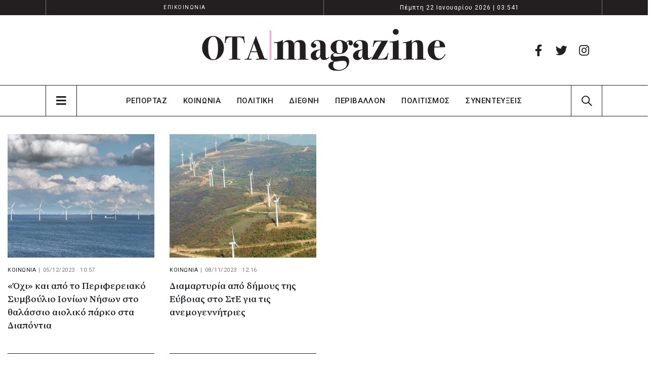

--- FILE ---
content_type: text/html; charset=UTF-8
request_url: https://www.otamagazine.gr/tag/anemoggenitries/
body_size: 15323
content:
	<!DOCTYPE html>
	<html lang="el" prefix="og: http://ogp.me/ns# fb: http://ogp.me/ns/fb#">
	<head>
		<meta http-equiv="X-UA-Compatible" content="IE=edge" />
		<meta http-equiv="Content-Type" content="text/html; charset=UTF-8" />
		<meta name="viewport" content="width=device-width, initial-scale=1, minimum-scale=1" />

		<link rel="profile" href="https://gmpg.org/xfn/11" />
		<link rel="pingback" href="https://www.otamagazine.gr/xmlrpc.php" />
		<script async src="https://pagead2.googlesyndication.com/pagead/js/adsbygoogle.js?client=ca-pub-5946378562364318"
     crossorigin="anonymous"></script>
		<!-- Google tag (gtag.js) -->
<script async src="https://www.googletagmanager.com/gtag/js?id=UA-262985767-1"></script>
<script>
  window.dataLayer = window.dataLayer || [];
  function gtag(){dataLayer.push(arguments);}
  gtag('js', new Date());
  gtag('config', 'UA-262985767-1');
</script>

<!-- Google tag (gtag.js) -->
<script async src="https://www.googletagmanager.com/gtag/js?id=G-S3EX3CC7QL"></script>
<script>
  window.dataLayer = window.dataLayer || [];
  function gtag(){dataLayer.push(arguments);}
  gtag('js', new Date());
  gtag('config', 'G-S3EX3CC7QL');
</script>
		<meta name='robots' content='index, follow, max-image-preview:large, max-snippet:-1, max-video-preview:-1' />
<script id="cookieyes" type="text/javascript" src="https://cdn-cookieyes.com/client_data/2481ba3e04cdfb9b68213150/script.js"></script>
	<!-- This site is optimized with the Yoast SEO plugin v26.5 - https://yoast.com/wordpress/plugins/seo/ -->
	<title>ανεμογγενήτριες - Ota Magazine</title>
	<link rel="canonical" href="https://www.otamagazine.gr/tag/anemoggenitries/" />
	<meta property="og:locale" content="el_GR" />
	<meta property="og:type" content="article" />
	<meta property="og:title" content="ανεμογγενήτριες - Ota Magazine" />
	<meta property="og:url" content="https://www.otamagazine.gr/tag/anemoggenitries/" />
	<meta property="og:site_name" content="Ota Magazine" />
	<meta name="twitter:card" content="summary_large_image" />
	<script type="application/ld+json" class="yoast-schema-graph">{"@context":"https://schema.org","@graph":[{"@type":"CollectionPage","@id":"https://www.otamagazine.gr/tag/anemoggenitries/","url":"https://www.otamagazine.gr/tag/anemoggenitries/","name":"ανεμογγενήτριες - Ota Magazine","isPartOf":{"@id":"https://www.otamagazine.gr/#website"},"primaryImageOfPage":{"@id":"https://www.otamagazine.gr/tag/anemoggenitries/#primaryimage"},"image":{"@id":"https://www.otamagazine.gr/tag/anemoggenitries/#primaryimage"},"thumbnailUrl":"https://www.otamagazine.gr/wp-content/uploads/2023/12/anemogennitries-thalassa.jpg","breadcrumb":{"@id":"https://www.otamagazine.gr/tag/anemoggenitries/#breadcrumb"},"inLanguage":"el"},{"@type":"ImageObject","inLanguage":"el","@id":"https://www.otamagazine.gr/tag/anemoggenitries/#primaryimage","url":"https://www.otamagazine.gr/wp-content/uploads/2023/12/anemogennitries-thalassa.jpg","contentUrl":"https://www.otamagazine.gr/wp-content/uploads/2023/12/anemogennitries-thalassa.jpg","width":640,"height":360},{"@type":"BreadcrumbList","@id":"https://www.otamagazine.gr/tag/anemoggenitries/#breadcrumb","itemListElement":[{"@type":"ListItem","position":1,"name":"ΑΡΧΙΚΗ","item":"https://www.otamagazine.gr/"},{"@type":"ListItem","position":2,"name":"ανεμογγενήτριες"}]},{"@type":"WebSite","@id":"https://www.otamagazine.gr/#website","url":"https://www.otamagazine.gr/","name":"Ota Magazine","description":"","publisher":{"@id":"https://www.otamagazine.gr/#organization"},"potentialAction":[{"@type":"SearchAction","target":{"@type":"EntryPoint","urlTemplate":"https://www.otamagazine.gr/?s={search_term_string}"},"query-input":{"@type":"PropertyValueSpecification","valueRequired":true,"valueName":"search_term_string"}}],"inLanguage":"el"},{"@type":"Organization","@id":"https://www.otamagazine.gr/#organization","name":"Ota Magazine","url":"https://www.otamagazine.gr/","logo":{"@type":"ImageObject","inLanguage":"el","@id":"https://www.otamagazine.gr/#/schema/logo/image/","url":"https://www.otamagazine.gr/wp-content/uploads/2023/04/000000textOtaMagazine.webp","contentUrl":"https://www.otamagazine.gr/wp-content/uploads/2023/04/000000textOtaMagazine.webp","width":1220,"height":770,"caption":"Ota Magazine"},"image":{"@id":"https://www.otamagazine.gr/#/schema/logo/image/"},"sameAs":["https://www.facebook.com/otamagazine"]}]}</script>
	<!-- / Yoast SEO plugin. -->


<link rel='dns-prefetch' href='//cdnjs.cloudflare.com' />
<link rel='dns-prefetch' href='//cdn.jsdelivr.net' />

<link rel="alternate" type="application/rss+xml" title="Ροή RSS &raquo; Ota Magazine" href="https://www.otamagazine.gr/feed/" />
<link rel="alternate" type="application/rss+xml" title="Ετικέτα ροής Ota Magazine &raquo; ανεμογγενήτριες" href="https://www.otamagazine.gr/tag/anemoggenitries/feed/" />
		<link rel="shortcut icon" href="//otamagazine.gr/wp-content/themes/porto/images/logo/favicon.png" type="image/x-icon" />
				<link rel="apple-touch-icon" href="//otamagazine.gr/wp-content/themes/porto/images/logo/apple-touch-icon.png" />
				<link rel="apple-touch-icon" sizes="120x120" href="//otamagazine.gr/wp-content/themes/porto/images/logo/apple-touch-icon_120x120.png" />
				<link rel="apple-touch-icon" sizes="76x76" href="//otamagazine.gr/wp-content/themes/porto/images/logo/apple-touch-icon_76x76.png" />
				<link rel="apple-touch-icon" sizes="152x152" href="//otamagazine.gr/wp-content/themes/porto/images/logo/apple-touch-icon_152x152.png" />
		<!-- www.otamagazine.gr is managing ads with Advanced Ads 2.0.14 – https://wpadvancedads.com/ --><!--noptimize--><script id="otama-ready">
			window.advanced_ads_ready=function(e,a){a=a||"complete";var d=function(e){return"interactive"===a?"loading"!==e:"complete"===e};d(document.readyState)?e():document.addEventListener("readystatechange",(function(a){d(a.target.readyState)&&e()}),{once:"interactive"===a})},window.advanced_ads_ready_queue=window.advanced_ads_ready_queue||[];		</script>
		<!--/noptimize--><style id='wp-img-auto-sizes-contain-inline-css'>
img:is([sizes=auto i],[sizes^="auto," i]){contain-intrinsic-size:3000px 1500px}
/*# sourceURL=wp-img-auto-sizes-contain-inline-css */
</style>
<link rel='stylesheet' id='dashicons-css' href='https://www.otamagazine.gr/wp-includes/css/dashicons.min.css?ver=6.9' media='all' />
<link rel='stylesheet' id='post-views-counter-frontend-css' href='https://www.otamagazine.gr/wp-content/plugins/post-views-counter/css/frontend.min.css?ver=1.5.9' media='all' />
<style id='wp-emoji-styles-inline-css'>

	img.wp-smiley, img.emoji {
		display: inline !important;
		border: none !important;
		box-shadow: none !important;
		height: 1em !important;
		width: 1em !important;
		margin: 0 0.07em !important;
		vertical-align: -0.1em !important;
		background: none !important;
		padding: 0 !important;
	}
/*# sourceURL=wp-emoji-styles-inline-css */
</style>
<style id='wp-block-library-inline-css'>
:root{--wp-block-synced-color:#7a00df;--wp-block-synced-color--rgb:122,0,223;--wp-bound-block-color:var(--wp-block-synced-color);--wp-editor-canvas-background:#ddd;--wp-admin-theme-color:#007cba;--wp-admin-theme-color--rgb:0,124,186;--wp-admin-theme-color-darker-10:#006ba1;--wp-admin-theme-color-darker-10--rgb:0,107,160.5;--wp-admin-theme-color-darker-20:#005a87;--wp-admin-theme-color-darker-20--rgb:0,90,135;--wp-admin-border-width-focus:2px}@media (min-resolution:192dpi){:root{--wp-admin-border-width-focus:1.5px}}.wp-element-button{cursor:pointer}:root .has-very-light-gray-background-color{background-color:#eee}:root .has-very-dark-gray-background-color{background-color:#313131}:root .has-very-light-gray-color{color:#eee}:root .has-very-dark-gray-color{color:#313131}:root .has-vivid-green-cyan-to-vivid-cyan-blue-gradient-background{background:linear-gradient(135deg,#00d084,#0693e3)}:root .has-purple-crush-gradient-background{background:linear-gradient(135deg,#34e2e4,#4721fb 50%,#ab1dfe)}:root .has-hazy-dawn-gradient-background{background:linear-gradient(135deg,#faaca8,#dad0ec)}:root .has-subdued-olive-gradient-background{background:linear-gradient(135deg,#fafae1,#67a671)}:root .has-atomic-cream-gradient-background{background:linear-gradient(135deg,#fdd79a,#004a59)}:root .has-nightshade-gradient-background{background:linear-gradient(135deg,#330968,#31cdcf)}:root .has-midnight-gradient-background{background:linear-gradient(135deg,#020381,#2874fc)}:root{--wp--preset--font-size--normal:16px;--wp--preset--font-size--huge:42px}.has-regular-font-size{font-size:1em}.has-larger-font-size{font-size:2.625em}.has-normal-font-size{font-size:var(--wp--preset--font-size--normal)}.has-huge-font-size{font-size:var(--wp--preset--font-size--huge)}.has-text-align-center{text-align:center}.has-text-align-left{text-align:left}.has-text-align-right{text-align:right}.has-fit-text{white-space:nowrap!important}#end-resizable-editor-section{display:none}.aligncenter{clear:both}.items-justified-left{justify-content:flex-start}.items-justified-center{justify-content:center}.items-justified-right{justify-content:flex-end}.items-justified-space-between{justify-content:space-between}.screen-reader-text{border:0;clip-path:inset(50%);height:1px;margin:-1px;overflow:hidden;padding:0;position:absolute;width:1px;word-wrap:normal!important}.screen-reader-text:focus{background-color:#ddd;clip-path:none;color:#444;display:block;font-size:1em;height:auto;left:5px;line-height:normal;padding:15px 23px 14px;text-decoration:none;top:5px;width:auto;z-index:100000}html :where(.has-border-color){border-style:solid}html :where([style*=border-top-color]){border-top-style:solid}html :where([style*=border-right-color]){border-right-style:solid}html :where([style*=border-bottom-color]){border-bottom-style:solid}html :where([style*=border-left-color]){border-left-style:solid}html :where([style*=border-width]){border-style:solid}html :where([style*=border-top-width]){border-top-style:solid}html :where([style*=border-right-width]){border-right-style:solid}html :where([style*=border-bottom-width]){border-bottom-style:solid}html :where([style*=border-left-width]){border-left-style:solid}html :where(img[class*=wp-image-]){height:auto;max-width:100%}:where(figure){margin:0 0 1em}html :where(.is-position-sticky){--wp-admin--admin-bar--position-offset:var(--wp-admin--admin-bar--height,0px)}@media screen and (max-width:600px){html :where(.is-position-sticky){--wp-admin--admin-bar--position-offset:0px}}
/*# sourceURL=/wp-includes/css/dist/block-library/common.min.css */
</style>
<style id='classic-theme-styles-inline-css'>
/*! This file is auto-generated */
.wp-block-button__link{color:#fff;background-color:#32373c;border-radius:9999px;box-shadow:none;text-decoration:none;padding:calc(.667em + 2px) calc(1.333em + 2px);font-size:1.125em}.wp-block-file__button{background:#32373c;color:#fff;text-decoration:none}
/*# sourceURL=/wp-includes/css/classic-themes.min.css */
</style>
<style id='global-styles-inline-css'>
:root{--wp--preset--aspect-ratio--square: 1;--wp--preset--aspect-ratio--4-3: 4/3;--wp--preset--aspect-ratio--3-4: 3/4;--wp--preset--aspect-ratio--3-2: 3/2;--wp--preset--aspect-ratio--2-3: 2/3;--wp--preset--aspect-ratio--16-9: 16/9;--wp--preset--aspect-ratio--9-16: 9/16;--wp--preset--color--black: #000000;--wp--preset--color--cyan-bluish-gray: #abb8c3;--wp--preset--color--white: #ffffff;--wp--preset--color--pale-pink: #f78da7;--wp--preset--color--vivid-red: #cf2e2e;--wp--preset--color--luminous-vivid-orange: #ff6900;--wp--preset--color--luminous-vivid-amber: #fcb900;--wp--preset--color--light-green-cyan: #7bdcb5;--wp--preset--color--vivid-green-cyan: #00d084;--wp--preset--color--pale-cyan-blue: #8ed1fc;--wp--preset--color--vivid-cyan-blue: #0693e3;--wp--preset--color--vivid-purple: #9b51e0;--wp--preset--color--primary: #0088cc;--wp--preset--color--secondary: #e36159;--wp--preset--color--tertiary: #2baab1;--wp--preset--color--quaternary: #383f48;--wp--preset--color--dark: #212529;--wp--preset--color--light: #ffffff;--wp--preset--gradient--vivid-cyan-blue-to-vivid-purple: linear-gradient(135deg,rgb(6,147,227) 0%,rgb(155,81,224) 100%);--wp--preset--gradient--light-green-cyan-to-vivid-green-cyan: linear-gradient(135deg,rgb(122,220,180) 0%,rgb(0,208,130) 100%);--wp--preset--gradient--luminous-vivid-amber-to-luminous-vivid-orange: linear-gradient(135deg,rgb(252,185,0) 0%,rgb(255,105,0) 100%);--wp--preset--gradient--luminous-vivid-orange-to-vivid-red: linear-gradient(135deg,rgb(255,105,0) 0%,rgb(207,46,46) 100%);--wp--preset--gradient--very-light-gray-to-cyan-bluish-gray: linear-gradient(135deg,rgb(238,238,238) 0%,rgb(169,184,195) 100%);--wp--preset--gradient--cool-to-warm-spectrum: linear-gradient(135deg,rgb(74,234,220) 0%,rgb(151,120,209) 20%,rgb(207,42,186) 40%,rgb(238,44,130) 60%,rgb(251,105,98) 80%,rgb(254,248,76) 100%);--wp--preset--gradient--blush-light-purple: linear-gradient(135deg,rgb(255,206,236) 0%,rgb(152,150,240) 100%);--wp--preset--gradient--blush-bordeaux: linear-gradient(135deg,rgb(254,205,165) 0%,rgb(254,45,45) 50%,rgb(107,0,62) 100%);--wp--preset--gradient--luminous-dusk: linear-gradient(135deg,rgb(255,203,112) 0%,rgb(199,81,192) 50%,rgb(65,88,208) 100%);--wp--preset--gradient--pale-ocean: linear-gradient(135deg,rgb(255,245,203) 0%,rgb(182,227,212) 50%,rgb(51,167,181) 100%);--wp--preset--gradient--electric-grass: linear-gradient(135deg,rgb(202,248,128) 0%,rgb(113,206,126) 100%);--wp--preset--gradient--midnight: linear-gradient(135deg,rgb(2,3,129) 0%,rgb(40,116,252) 100%);--wp--preset--font-size--small: 13px;--wp--preset--font-size--medium: 20px;--wp--preset--font-size--large: 36px;--wp--preset--font-size--x-large: 42px;--wp--preset--spacing--20: 0.44rem;--wp--preset--spacing--30: 0.67rem;--wp--preset--spacing--40: 1rem;--wp--preset--spacing--50: 1.5rem;--wp--preset--spacing--60: 2.25rem;--wp--preset--spacing--70: 3.38rem;--wp--preset--spacing--80: 5.06rem;--wp--preset--shadow--natural: 6px 6px 9px rgba(0, 0, 0, 0.2);--wp--preset--shadow--deep: 12px 12px 50px rgba(0, 0, 0, 0.4);--wp--preset--shadow--sharp: 6px 6px 0px rgba(0, 0, 0, 0.2);--wp--preset--shadow--outlined: 6px 6px 0px -3px rgb(255, 255, 255), 6px 6px rgb(0, 0, 0);--wp--preset--shadow--crisp: 6px 6px 0px rgb(0, 0, 0);}:where(.is-layout-flex){gap: 0.5em;}:where(.is-layout-grid){gap: 0.5em;}body .is-layout-flex{display: flex;}.is-layout-flex{flex-wrap: wrap;align-items: center;}.is-layout-flex > :is(*, div){margin: 0;}body .is-layout-grid{display: grid;}.is-layout-grid > :is(*, div){margin: 0;}:where(.wp-block-columns.is-layout-flex){gap: 2em;}:where(.wp-block-columns.is-layout-grid){gap: 2em;}:where(.wp-block-post-template.is-layout-flex){gap: 1.25em;}:where(.wp-block-post-template.is-layout-grid){gap: 1.25em;}.has-black-color{color: var(--wp--preset--color--black) !important;}.has-cyan-bluish-gray-color{color: var(--wp--preset--color--cyan-bluish-gray) !important;}.has-white-color{color: var(--wp--preset--color--white) !important;}.has-pale-pink-color{color: var(--wp--preset--color--pale-pink) !important;}.has-vivid-red-color{color: var(--wp--preset--color--vivid-red) !important;}.has-luminous-vivid-orange-color{color: var(--wp--preset--color--luminous-vivid-orange) !important;}.has-luminous-vivid-amber-color{color: var(--wp--preset--color--luminous-vivid-amber) !important;}.has-light-green-cyan-color{color: var(--wp--preset--color--light-green-cyan) !important;}.has-vivid-green-cyan-color{color: var(--wp--preset--color--vivid-green-cyan) !important;}.has-pale-cyan-blue-color{color: var(--wp--preset--color--pale-cyan-blue) !important;}.has-vivid-cyan-blue-color{color: var(--wp--preset--color--vivid-cyan-blue) !important;}.has-vivid-purple-color{color: var(--wp--preset--color--vivid-purple) !important;}.has-black-background-color{background-color: var(--wp--preset--color--black) !important;}.has-cyan-bluish-gray-background-color{background-color: var(--wp--preset--color--cyan-bluish-gray) !important;}.has-white-background-color{background-color: var(--wp--preset--color--white) !important;}.has-pale-pink-background-color{background-color: var(--wp--preset--color--pale-pink) !important;}.has-vivid-red-background-color{background-color: var(--wp--preset--color--vivid-red) !important;}.has-luminous-vivid-orange-background-color{background-color: var(--wp--preset--color--luminous-vivid-orange) !important;}.has-luminous-vivid-amber-background-color{background-color: var(--wp--preset--color--luminous-vivid-amber) !important;}.has-light-green-cyan-background-color{background-color: var(--wp--preset--color--light-green-cyan) !important;}.has-vivid-green-cyan-background-color{background-color: var(--wp--preset--color--vivid-green-cyan) !important;}.has-pale-cyan-blue-background-color{background-color: var(--wp--preset--color--pale-cyan-blue) !important;}.has-vivid-cyan-blue-background-color{background-color: var(--wp--preset--color--vivid-cyan-blue) !important;}.has-vivid-purple-background-color{background-color: var(--wp--preset--color--vivid-purple) !important;}.has-black-border-color{border-color: var(--wp--preset--color--black) !important;}.has-cyan-bluish-gray-border-color{border-color: var(--wp--preset--color--cyan-bluish-gray) !important;}.has-white-border-color{border-color: var(--wp--preset--color--white) !important;}.has-pale-pink-border-color{border-color: var(--wp--preset--color--pale-pink) !important;}.has-vivid-red-border-color{border-color: var(--wp--preset--color--vivid-red) !important;}.has-luminous-vivid-orange-border-color{border-color: var(--wp--preset--color--luminous-vivid-orange) !important;}.has-luminous-vivid-amber-border-color{border-color: var(--wp--preset--color--luminous-vivid-amber) !important;}.has-light-green-cyan-border-color{border-color: var(--wp--preset--color--light-green-cyan) !important;}.has-vivid-green-cyan-border-color{border-color: var(--wp--preset--color--vivid-green-cyan) !important;}.has-pale-cyan-blue-border-color{border-color: var(--wp--preset--color--pale-cyan-blue) !important;}.has-vivid-cyan-blue-border-color{border-color: var(--wp--preset--color--vivid-cyan-blue) !important;}.has-vivid-purple-border-color{border-color: var(--wp--preset--color--vivid-purple) !important;}.has-vivid-cyan-blue-to-vivid-purple-gradient-background{background: var(--wp--preset--gradient--vivid-cyan-blue-to-vivid-purple) !important;}.has-light-green-cyan-to-vivid-green-cyan-gradient-background{background: var(--wp--preset--gradient--light-green-cyan-to-vivid-green-cyan) !important;}.has-luminous-vivid-amber-to-luminous-vivid-orange-gradient-background{background: var(--wp--preset--gradient--luminous-vivid-amber-to-luminous-vivid-orange) !important;}.has-luminous-vivid-orange-to-vivid-red-gradient-background{background: var(--wp--preset--gradient--luminous-vivid-orange-to-vivid-red) !important;}.has-very-light-gray-to-cyan-bluish-gray-gradient-background{background: var(--wp--preset--gradient--very-light-gray-to-cyan-bluish-gray) !important;}.has-cool-to-warm-spectrum-gradient-background{background: var(--wp--preset--gradient--cool-to-warm-spectrum) !important;}.has-blush-light-purple-gradient-background{background: var(--wp--preset--gradient--blush-light-purple) !important;}.has-blush-bordeaux-gradient-background{background: var(--wp--preset--gradient--blush-bordeaux) !important;}.has-luminous-dusk-gradient-background{background: var(--wp--preset--gradient--luminous-dusk) !important;}.has-pale-ocean-gradient-background{background: var(--wp--preset--gradient--pale-ocean) !important;}.has-electric-grass-gradient-background{background: var(--wp--preset--gradient--electric-grass) !important;}.has-midnight-gradient-background{background: var(--wp--preset--gradient--midnight) !important;}.has-small-font-size{font-size: var(--wp--preset--font-size--small) !important;}.has-medium-font-size{font-size: var(--wp--preset--font-size--medium) !important;}.has-large-font-size{font-size: var(--wp--preset--font-size--large) !important;}.has-x-large-font-size{font-size: var(--wp--preset--font-size--x-large) !important;}
/*# sourceURL=global-styles-inline-css */
</style>
<link rel='stylesheet' id='porto-css-vars-css' href='https://www.otamagazine.gr/wp-content/uploads/porto_styles/theme_css_vars.css?ver=6.7.1' media='all' />
<link rel='stylesheet' id='js_composer_front-css' href='https://www.otamagazine.gr/wp-content/plugins/js_composer/assets/css/js_composer.min.css?ver=6.10.0' media='all' />
<link rel='stylesheet' id='bootstrap-css' href='https://www.otamagazine.gr/wp-content/uploads/porto_styles/bootstrap.css?ver=6.7.1' media='all' />
<link rel='stylesheet' id='porto-plugins-css' href='https://www.otamagazine.gr/wp-content/themes/porto/css/plugins.css?ver=6.7.1' media='all' />
<link rel='stylesheet' id='porto-theme-css' href='https://www.otamagazine.gr/wp-content/themes/porto/css/theme.css?ver=6.7.1' media='all' />
<link rel='stylesheet' id='porto-shortcodes-css' href='https://www.otamagazine.gr/wp-content/uploads/porto_styles/shortcodes.css?ver=6.7.1' media='all' />
<link rel='stylesheet' id='porto-theme-wpb-css' href='https://www.otamagazine.gr/wp-content/themes/porto/css/theme_wpb.css?ver=6.7.1' media='all' />
<link rel='stylesheet' id='porto-dynamic-style-css' href='https://www.otamagazine.gr/wp-content/uploads/porto_styles/dynamic_style.css?ver=6.7.1' media='all' />
<link rel='stylesheet' id='porto-type-builder-css' href='https://www.otamagazine.gr/wp-content/plugins/porto-functionality/builders/assets/type-builder.css?ver=2.6.0' media='all' />
<link rel='stylesheet' id='porto-style-css' href='https://www.otamagazine.gr/wp-content/themes/porto/style.css?ver=6.7.1' media='all' />
<style id='porto-style-inline-css'>
.side-header-narrow-bar-logo{max-width:500px}#header,.sticky-header .header-main.sticky{border-top:3px solid #ededed}@media (min-width:992px){}@media (max-width:991px){#header .header-main .header-left,#header .header-main .header-center,#header .header-main .header-right,.fixed-header #header .header-main .header-left,.fixed-header #header .header-main .header-right,.fixed-header #header .header-main .header-center,.header-builder-p .header-main{padding-top:15px;padding-bottom:15px}}.page-top .sort-source{position:static;text-align:center;margin-top:5px;border-width:0}.page-top{padding-top:20px;padding-bottom:20px}.page-top .page-title{padding-bottom:0}@media (max-width:991px){.page-top .page-sub-title{margin-bottom:5px;margin-top:0}.page-top .breadcrumbs-wrap{margin-bottom:5px}}@media (min-width:992px){.page-top .page-title{min-height:0;line-height:1.25}.page-top .page-sub-title{line-height:1.6}}
/*# sourceURL=porto-style-inline-css */
</style>
<link rel='stylesheet' id='styles-typography-css' href='https://www.otamagazine.gr/wp-content/themes/porto-child/css/typography.css?ver=6.9' media='all' />
<link rel='stylesheet' id='styles-home-page-css' href='https://www.otamagazine.gr/wp-content/themes/porto-child/css/home-page.css?ver=6.9' media='all' />
<link rel='stylesheet' id='styles-blog-lists-css' href='https://www.otamagazine.gr/wp-content/themes/porto-child/css/blog-lists.css?ver=6.9' media='all' />
<link rel='stylesheet' id='styles-authors-css' href='https://www.otamagazine.gr/wp-content/themes/porto-child/css/authors.css?ver=6.9' media='all' />
<link rel='stylesheet' id='styles-header-footer-css' href='https://www.otamagazine.gr/wp-content/themes/porto-child/css/header-footer.css?ver=6.9' media='all' />
<link rel='stylesheet' id='styles-child-css' href='https://www.otamagazine.gr/wp-content/themes/porto-child/style.css?ver=6.9' media='all' />
<link rel='stylesheet' id='styles-rensposive-css' href='https://www.otamagazine.gr/wp-content/themes/porto-child/css/rensposive.css?ver=6.9' media='all' />
<script src="https://www.otamagazine.gr/wp-includes/js/jquery/jquery.min.js?ver=3.7.1" id="jquery-core-js"></script>
<script src="https://www.otamagazine.gr/wp-includes/js/jquery/jquery-migrate.min.js?ver=3.4.1" id="jquery-migrate-js"></script>
<script src="https://cdnjs.cloudflare.com/ajax/libs/dayjs/1.11.5/dayjs.min.js?ver=6.9" id="daysjs-js"></script>
<script src="https://cdnjs.cloudflare.com/ajax/libs/dayjs/1.11.5/plugin/relativeTime.min.js?ver=6.9" id="dayjs_relative_time_plugin-js"></script>
<script src="https://cdn.jsdelivr.net/npm/dayjs@1/locale/el.js?ver=6.9" id="dayjs_locale_gr-js"></script>
<script src="https://www.otamagazine.gr/wp-content/themes/porto-child/js/ota.js?ver=6.9" id="custom_ota_js-js"></script>
<link rel="https://api.w.org/" href="https://www.otamagazine.gr/wp-json/" /><link rel="alternate" title="JSON" type="application/json" href="https://www.otamagazine.gr/wp-json/wp/v2/tags/8879" /><link rel="EditURI" type="application/rsd+xml" title="RSD" href="https://www.otamagazine.gr/xmlrpc.php?rsd" />
<meta name="generator" content="WordPress 6.9" />
		<script type="text/javascript">
		WebFontConfig = {
			google: { families: [ 'Roboto:400,500,600,700,800','Shadows+Into+Light:400,700','Playfair+Display:400,700','Open+Sans:400,700' ] }
		};
		(function(d) {
			var wf = d.createElement('script'), s = d.scripts[d.scripts.length - 1];
			wf.src = 'https://www.otamagazine.gr/wp-content/themes/porto/js/libs/webfont.js';
			wf.async = true;
			s.parentNode.insertBefore(wf, s);
		})(document);</script>
		<meta name="generator" content="Powered by WPBakery Page Builder - drag and drop page builder for WordPress."/>
<meta name="generator" content="Powered by Slider Revolution 6.6.10 - responsive, Mobile-Friendly Slider Plugin for WordPress with comfortable drag and drop interface." />
<script>function setREVStartSize(e){
			//window.requestAnimationFrame(function() {
				window.RSIW = window.RSIW===undefined ? window.innerWidth : window.RSIW;
				window.RSIH = window.RSIH===undefined ? window.innerHeight : window.RSIH;
				try {
					var pw = document.getElementById(e.c).parentNode.offsetWidth,
						newh;
					pw = pw===0 || isNaN(pw) || (e.l=="fullwidth" || e.layout=="fullwidth") ? window.RSIW : pw;
					e.tabw = e.tabw===undefined ? 0 : parseInt(e.tabw);
					e.thumbw = e.thumbw===undefined ? 0 : parseInt(e.thumbw);
					e.tabh = e.tabh===undefined ? 0 : parseInt(e.tabh);
					e.thumbh = e.thumbh===undefined ? 0 : parseInt(e.thumbh);
					e.tabhide = e.tabhide===undefined ? 0 : parseInt(e.tabhide);
					e.thumbhide = e.thumbhide===undefined ? 0 : parseInt(e.thumbhide);
					e.mh = e.mh===undefined || e.mh=="" || e.mh==="auto" ? 0 : parseInt(e.mh,0);
					if(e.layout==="fullscreen" || e.l==="fullscreen")
						newh = Math.max(e.mh,window.RSIH);
					else{
						e.gw = Array.isArray(e.gw) ? e.gw : [e.gw];
						for (var i in e.rl) if (e.gw[i]===undefined || e.gw[i]===0) e.gw[i] = e.gw[i-1];
						e.gh = e.el===undefined || e.el==="" || (Array.isArray(e.el) && e.el.length==0)? e.gh : e.el;
						e.gh = Array.isArray(e.gh) ? e.gh : [e.gh];
						for (var i in e.rl) if (e.gh[i]===undefined || e.gh[i]===0) e.gh[i] = e.gh[i-1];
											
						var nl = new Array(e.rl.length),
							ix = 0,
							sl;
						e.tabw = e.tabhide>=pw ? 0 : e.tabw;
						e.thumbw = e.thumbhide>=pw ? 0 : e.thumbw;
						e.tabh = e.tabhide>=pw ? 0 : e.tabh;
						e.thumbh = e.thumbhide>=pw ? 0 : e.thumbh;
						for (var i in e.rl) nl[i] = e.rl[i]<window.RSIW ? 0 : e.rl[i];
						sl = nl[0];
						for (var i in nl) if (sl>nl[i] && nl[i]>0) { sl = nl[i]; ix=i;}
						var m = pw>(e.gw[ix]+e.tabw+e.thumbw) ? 1 : (pw-(e.tabw+e.thumbw)) / (e.gw[ix]);
						newh =  (e.gh[ix] * m) + (e.tabh + e.thumbh);
					}
					var el = document.getElementById(e.c);
					if (el!==null && el) el.style.height = newh+"px";
					el = document.getElementById(e.c+"_wrapper");
					if (el!==null && el) {
						el.style.height = newh+"px";
						el.style.display = "block";
					}
				} catch(e){
					console.log("Failure at Presize of Slider:" + e)
				}
			//});
		  };</script>
<noscript><style> .wpb_animate_when_almost_visible { opacity: 1; }</style></noscript><noscript><style id="rocket-lazyload-nojs-css">.rll-youtube-player, [data-lazy-src]{display:none !important;}</style></noscript>
		
	<meta name="generator" content="WP Rocket 3.20.1.2" data-wpr-features="wpr_lazyload_images wpr_desktop" /></head>
	<body class="archive tag tag-anemoggenitries tag-8879 wp-embed-responsive wp-theme-porto wp-child-theme-porto-child porto-breadcrumbs-bb full blog-1 wpb-js-composer js-comp-ver-6.10.0 vc_responsive aa-prefix-otama-">
	
	<div data-rocket-location-hash="779e49681e4bced73d8f889ac2d96935" class="page-wrapper"><!-- page wrapper -->
		
											<!-- header wrapper -->
				<div data-rocket-location-hash="172af447f825ea622f435e854125e7a1" class="header-wrapper">
										
<header data-rocket-location-hash="4ed70d96934c0b98ce4bcb24b40615fb" id="header" class="header-builder header-builder-p">
<div class="porto-block" data-id="81"><div class="container-fluid"><div class="vc_row wpb_row row top-row top_menu"><div class="vc_column_container col-md-12"><div class="wpb_wrapper vc_column-inner"><div class="vc_row wpb_row vc_inner w1520 mx-0"><div class="porto-wrap-container container"><div class="row"><div class="top_nav_menu vc_column_container col-md-6"><div class="wpb_wrapper vc_column-inner"><ul id="menu-top-menu" class="top-links mega-menu wpb_custom_b83cf44ab1a55d4eaf1566accd7eb16e"><li id="nav-menu-item-1885" class="menu-item menu-item-type-post_type menu-item-object-page narrow"><a href="https://www.otamagazine.gr/epikoinonia/">ΕΠΙΚΟΙΝΩΝΙΑ</a></li>
</ul></div></div><div class="top_nav_time vc_column_container col-md-6"><div class="wpb_wrapper vc_column-inner"><span class="header_top_date">Πέμπτη 22 Ιανουαρίου 2026 | 03:541</span>
	<div class="wpb_text_column  header_top_date wpb_custom_7c91d232724f73626cc933bd95b25ff0" >
		<div class="wpb_wrapper">
			

		</div>
	</div>
</div></div></div></div></div></div></div></div><div class="vc_row wpb_row row top-row middle_menu"><div class="vc_column_container col-md-12"><div class="wpb_wrapper vc_column-inner"><div class="vc_row wpb_row vc_inner w1520 mx-0"><div class="porto-wrap-container container"><div class="row"><div class="centered logo_sec vc_column_container flex-1"><div class="wpb_wrapper vc_column-inner">		<div class="logo header_logo">
		<a href="https://www.otamagazine.gr/" title="Ota Magazine - "  rel="home">
		<img class="img-responsive standard-logo retina-logo" width="490" height="90" src="data:image/svg+xml,%3Csvg%20xmlns='http://www.w3.org/2000/svg'%20viewBox='0%200%20490%2090'%3E%3C/svg%3E" alt="Ota Magazine" data-lazy-src="//www.otamagazine.gr/wp-content/uploads/2023/03/ota-magazine.png" /><noscript><img class="img-responsive standard-logo retina-logo" width="490" height="90" src="//www.otamagazine.gr/wp-content/uploads/2023/03/ota-magazine.png" alt="Ota Magazine" /></noscript>	</a>
			</div>
		</div></div><div class="header_slug_imgs centered vc_column_container flex-auto"><div class="wpb_wrapper vc_column-inner"><div class="share-links wpb_custom_8b8c1eda9afab01600c953cf0c921428">		<a target="_blank"  rel="nofollow noopener noreferrer" class="share-facebook" href="https://www.facebook.com/otamagazine" title="Facebook"></a>
				<a target="_blank"  rel="nofollow noopener noreferrer" class="share-twitter" href="https://twitter.com/OtapressM27856" title="Twitter"></a>
				<a target="_blank"  rel="nofollow noopener noreferrer" class="share-instagram" href="https://www.instagram.com/otamagazine/" title="Instagram"></a>
		</div></div></div></div></div></div></div></div></div><div class="vc_row wpb_row row top-row main_menu"><div class="vc_column_container col-md-12"><div class="wpb_wrapper vc_column-inner"><div class="vc_row wpb_row vc_inner main-menu-c-wrapper w1520 mx-0"><div class="porto-wrap-container container"><div class="row"><div class="main_menu_icon_menu vc_column_container flex-auto"><div class="wpb_wrapper vc_column-inner"><div id="header_menu_sidebar" class="vc_icon_element vc_icon_element-outer vc_icon_element-align-center"><div class="vc_icon_element-inner vc_icon_element-color-custom vc_icon_element-size-sm vc_icon_element-style- vc_icon_element-background-color-grey" ><span class="vc_icon_element-icon fas fa-bars" style="color:#231f20 !important"></span><a class="vc_icon_element-link" href="#"  title="" target="_self"></a></div></div></div></div><div class="main_menu_container vc_column_container flex-1"><div class="wpb_wrapper vc_column-inner"><ul id="menu-main-menu" class="wpb_custom_b83cf44ab1a55d4eaf1566accd7eb16e main-menu mega-menu menu-hover-line"><li id="nav-menu-item-115" class="menu-item menu-item-type-taxonomy menu-item-object-category narrow"><a href="https://www.otamagazine.gr/category/reportaz/">ΡΕΠΟΡΤΑΖ</a></li>
<li id="nav-menu-item-116" class="menu-item menu-item-type-taxonomy menu-item-object-category narrow"><a href="https://www.otamagazine.gr/category/koinonia/">ΚΟΙΝΩΝΙΑ</a></li>
<li id="nav-menu-item-402" class="menu-item menu-item-type-taxonomy menu-item-object-category narrow"><a href="https://www.otamagazine.gr/category/politiki/">ΠΟΛΙΤΙΚΗ</a></li>
<li id="nav-menu-item-401" class="menu-item menu-item-type-taxonomy menu-item-object-category narrow"><a href="https://www.otamagazine.gr/category/diethni/">ΔΙΕΘΝΗ</a></li>
<li id="nav-menu-item-117" class="menu-item menu-item-type-taxonomy menu-item-object-category narrow"><a href="https://www.otamagazine.gr/category/periballon/">ΠΕΡΙΒΑΛΛΟΝ</a></li>
<li id="nav-menu-item-120" class="menu-item menu-item-type-taxonomy menu-item-object-category narrow"><a href="https://www.otamagazine.gr/category/politismos/">ΠΟΛΙΤΙΣΜΟΣ</a></li>
<li id="nav-menu-item-119" class="menu-item menu-item-type-taxonomy menu-item-object-category narrow"><a href="https://www.otamagazine.gr/category/sunenteukseis/">ΣΥΝΕΝΤΕΥΞΕΙΣ</a></li>
</ul></div></div><div class="header_search_form vc_column_container col-md-1"><div class="wpb_wrapper vc_column-inner"><div class="searchform-popup search-popup wpb_custom_507af4eea35c790b3291a39bd2ecca38 "><a class="search-toggle" aria-label="Search Toggle" href="#"><i class="fas fa-search"></i><span class="search-text">Search</span></a>	<form action="https://www.otamagazine.gr/" method="get"
		class="searchform">
		<div class="searchform-fields">
			<span class="text"><input name="s" type="text" value="" placeholder="Αναζήτηση" autocomplete="off" /></span>
							<input type="hidden" name="post_type" value="post"/>
							<span class="button-wrap">
							<button class="btn btn-special" title="Search" type="submit"><i class="fas fa-search"></i></button>
						</span>
		</div>
				<div class="live-search-list"></div>
			</form>
	</div></div></div></div></div></div></div></div></div><div id="header_sidebar" class="vc_row wpb_row row top-row sidebar-container"><div class="w1640 vc_column_container col-md-12"><div class="wpb_wrapper vc_column-inner"><div class="vc_btn3-container vc_btn3-inline" id="close_sidebar">
	<button class="vc_general vc_btn3 vc_btn3-size-md vc_btn3-shape-default vc_btn3-style-classic vc_btn3-o-empty wpb_custom_6687b26f39488ddbb85ddb3c1ce8e111 vc_btn3-icon-left vc_btn3-color-grey btn"><i class="vc_btn3-icon fas fa-times"></i> <span class="vc_btn3-placeholder">&nbsp;</span></button>	</div>
<div class="vc_row wpb_row vc_inner row sidbar_content"><div class="vc_column_container col-md-12"><div class="wpb_wrapper vc_column-inner">
	<div class="wpb_text_column  wpb_custom_7c91d232724f73626cc933bd95b25ff0" >
		<div class="wpb_wrapper">
			<div class="porto-category" data-order="1"><h4><a href="https://www.otamagazine.gr/category/reportaz/">ΡΕΠΟΡΤΑΖ</a></h4><div class="porto-subcategories"></div></div><div class="porto-category" data-order="2"><h4><a href="https://www.otamagazine.gr/category/koinonia/">ΚΟΙΝΩΝΙΑ</a></h4><div class="porto-subcategories"><ul><li data-order="1"><a href="https://www.otamagazine.gr/category/koinonia/ugeia/">ΥΓΕΙΑ</a></li><li data-order="2"><a href="https://www.otamagazine.gr/category/koinonia/oikonomia/">ΟΙΚΟΝΟΜΙΑ</a></li><li data-order="3"><a href="https://www.otamagazine.gr/category/koinonia/upodomes/">ΥΠΟΔΟΜΕΣ</a></li><li data-order="4"><a href="https://www.otamagazine.gr/category/koinonia/zoa-suntrofias/">ΖΩΑ ΣΥΝΤΡΟΦΙΑΣ</a></li></ul></div></div><div class="porto-category" data-order="3"><h4><a href="https://www.otamagazine.gr/category/politiki/">ΠΟΛΙΤΙΚΗ</a></h4><div class="porto-subcategories"><ul><li data-order="1"><a href="https://www.otamagazine.gr/category/politiki/topiki-autodoiikisi/">ΤΟΠΙΚΗ ΑΥΤΟΔΙΟΙΚΗΣΗ</a></li><li data-order="2"><a href="https://www.otamagazine.gr/category/politiki/vouli/">ΒΟΥΛΗ</a></li><li data-order="3"><a href="https://www.otamagazine.gr/category/politiki/upourgrio-esoterikon/">ΥΠΟΥΡΓΕΙΟ ΕΣΩΤΕΡΙΚΩΝ</a></li></ul></div></div><div class="porto-category" data-order="4"><h4><a href="https://www.otamagazine.gr/category/diethni/">ΔΙΕΘΝΗ</a></h4><div class="porto-subcategories"></div></div><div class="porto-category" data-order="6"><h4><a href="https://www.otamagazine.gr/category/periballon/">ΠΕΡΙΒΑΛΛΟΝ</a></h4><div class="porto-subcategories"></div></div><div class="porto-category" data-order="7"><h4><a href="https://www.otamagazine.gr/category/politismos/">ΠΟΛΙΤΙΣΜΟΣ</a></h4><div class="porto-subcategories"></div></div><div class="porto-category" data-order="8"><h4><a href="https://www.otamagazine.gr/category/sunenteukseis/">ΣΥΝΕΝΤΕΥΞΕΙΣ</a></h4><div class="porto-subcategories"></div></div></div>

		</div>
	</div>
</div></div></div></div></div></div></div></div>
<div id="nav-panel">
	<div data-rocket-location-hash="e6eb6fcccd8ab4e0754c54f80a5d14c0" class="container">
		<div class="mobile-nav-wrap">
		<div class="menu-wrap"><ul id="menu-main-menu-1" class="mobile-menu accordion-menu"><li id="accordion-menu-item-115" class="menu-item menu-item-type-taxonomy menu-item-object-category"><a href="https://www.otamagazine.gr/category/reportaz/">ΡΕΠΟΡΤΑΖ</a></li>
<li id="accordion-menu-item-116" class="menu-item menu-item-type-taxonomy menu-item-object-category"><a href="https://www.otamagazine.gr/category/koinonia/">ΚΟΙΝΩΝΙΑ</a></li>
<li id="accordion-menu-item-402" class="menu-item menu-item-type-taxonomy menu-item-object-category"><a href="https://www.otamagazine.gr/category/politiki/">ΠΟΛΙΤΙΚΗ</a></li>
<li id="accordion-menu-item-401" class="menu-item menu-item-type-taxonomy menu-item-object-category"><a href="https://www.otamagazine.gr/category/diethni/">ΔΙΕΘΝΗ</a></li>
<li id="accordion-menu-item-117" class="menu-item menu-item-type-taxonomy menu-item-object-category"><a href="https://www.otamagazine.gr/category/periballon/">ΠΕΡΙΒΑΛΛΟΝ</a></li>
<li id="accordion-menu-item-120" class="menu-item menu-item-type-taxonomy menu-item-object-category"><a href="https://www.otamagazine.gr/category/politismos/">ΠΟΛΙΤΙΣΜΟΣ</a></li>
<li id="accordion-menu-item-119" class="menu-item menu-item-type-taxonomy menu-item-object-category"><a href="https://www.otamagazine.gr/category/sunenteukseis/">ΣΥΝΕΝΤΕΥΞΕΙΣ</a></li>
</ul></div><div class="menu-wrap"><ul id="menu-top-menu-1" class="mobile-menu accordion-menu"><li id="accordion-menu-item-1885" class="menu-item menu-item-type-post_type menu-item-object-page"><a href="https://www.otamagazine.gr/epikoinonia/">ΕΠΙΚΟΙΝΩΝΙΑ</a></li>
</ul></div>		</div>
	</div>
</div>
</header>

									</div>
				<!-- end header wrapper -->
			
			
					<section data-rocket-location-hash="a0693bfd3ec61f53a2115cbb298f42c6" class="page-top page-header-5">
		<div data-rocket-location-hash="7b029a0f7fdaa2947378fa5a6398d042" class="container hide-title">
	<div data-rocket-location-hash="2c179e1b821b416e78f0fafca556968f" class="row align-items-center">
					<div class="w1520 breadcrumbs-wrap col-lg-6">
							</div>
						<div class="text-end d-none col-lg-6">
			<h1 class="page-title">Tag - ανεμογγενήτριες</h1>
					</div>
	</div>
</div>
	</section>
	
		<div data-rocket-location-hash="395b64485709a7c17a29fdd58bde6ecb" id="main" class="column1 boxed"><!-- main -->

			<div class="container">
			<div data-rocket-location-hash="1f92142b3af07033008316df1c2d7752" class="row main-content-wrap">

			<!-- main content -->
			<div class="main-content col-lg-12">

			
<div id="content" role="main">
	<div class="blog-posts posts-gridblog-posts-default"><div class="row posts-container">
<article class="post post-grid col-sm-6 col-lg-3 post-title-simple post-37881 post type-post status-publish format-standard has-post-thumbnail hentry category-koinonia category-reportaz tag-aioliko-parko tag-anemoggenitries tag-diapontia-nisia tag-thalassio-parko tag-perifereiako-symvoylio-ionion-nison">
	<div class="grid-box">
			<div class="post-image single">
		<div class="post-slideshow has-ccols ccols-1  nav-inside nav-inside-center nav-style-2 show-nav-hover" data-plugin-options='{"nav":true}'>
											<a href="https://www.otamagazine.gr/reportaz/ochi-kai-apo-to-perifereiako-symvoylio-ionion-nison-sto-thalassio-aioliko-parko-sta-diapontia/" aria-label="post image">
								<div class="img-thumbnail">
					
						<img width="640" height="360" src="data:image/svg+xml,%3Csvg%20xmlns='http://www.w3.org/2000/svg'%20viewBox='0%200%20640%20360'%3E%3C/svg%3E" class="owl-lazy img-responsive" alt="" decoding="async" fetchpriority="high" data-lazy-srcset="https://www.otamagazine.gr/wp-content/uploads/2023/12/anemogennitries-thalassa.jpg 640w, https://www.otamagazine.gr/wp-content/uploads/2023/12/anemogennitries-thalassa-400x225.jpg 400w" data-lazy-sizes="(max-width: 640px) 100vw, 640px" data-lazy-src="https://www.otamagazine.gr/wp-content/uploads/2023/12/anemogennitries-thalassa.jpg" /><noscript><img width="640" height="360" src="https://www.otamagazine.gr/wp-content/uploads/2023/12/anemogennitries-thalassa.jpg" class="owl-lazy img-responsive" alt="" decoding="async" fetchpriority="high" srcset="https://www.otamagazine.gr/wp-content/uploads/2023/12/anemogennitries-thalassa.jpg 640w, https://www.otamagazine.gr/wp-content/uploads/2023/12/anemogennitries-thalassa-400x225.jpg 400w" sizes="(max-width: 640px) 100vw, 640px" /></noscript>						                        <span class="watermark">
                                                </span>
					</div>
								</a>
								</div>
		
			</div>
	
		<!-- Post meta before content -->
		<div class="post-meta blog-list-grids-border "><span class="cat-names"> <a href="https://www.otamagazine.gr/category/koinonia/">ΚΟΙΝΩΝΙΑ</a></span><span class="post-diaxoristis">|</span><span class="meta-date">05/12/2023 · 10:57</span><div class="post-meta"><div class="post-views content-post post-37881 entry-meta load-static">
				<span class="post-views-icon dashicons dashicons-chart-bar"></span> <span class="post-views-label">Post Views:</span> <span class="post-views-count">678</span>
			</div></div>		<div class="post-content">

			<h4 class="entry-title"><a href="https://www.otamagazine.gr/reportaz/ochi-kai-apo-to-perifereiako-symvoylio-ionion-nison-sto-thalassio-aioliko-parko-sta-diapontia/">«Όχι» και από το Περιφερειακό Συμβούλιο Ιονίων Νήσων στο θαλάσσιο αιολικό πάρκο στα Διαπόντια</a></h4>
								</div>
		<!-- Post meta after content -->
				
	</div>
</article>

<article class="post post-grid col-sm-6 col-lg-3 post-title-simple post-35585 post type-post status-publish format-standard has-post-thumbnail hentry category-koinonia tag-anemoggenitries tag-diamartyria tag-eyvoia tag-ste">
	<div class="grid-box">
			<div class="post-image single">
		<div class="post-slideshow has-ccols ccols-1  nav-inside nav-inside-center nav-style-2 show-nav-hover" data-plugin-options='{"nav":true}'>
											<a href="https://www.otamagazine.gr/koinonia/diamartyria-apo-dimoys-tis-eyvoias-sto-ste-gia-tis-anemogennitries/" aria-label="post image">
								<div class="img-thumbnail">
					
						<img width="850" height="536" src="data:image/svg+xml,%3Csvg%20xmlns='http://www.w3.org/2000/svg'%20viewBox='0%200%20850%20536'%3E%3C/svg%3E" class="owl-lazy img-responsive" alt="" decoding="async" data-lazy-srcset="https://www.otamagazine.gr/wp-content/uploads/2023/11/evia-anemoggenitries-850x536.jpg 850w, https://www.otamagazine.gr/wp-content/uploads/2023/11/evia-anemoggenitries-380x240.jpg 380w" data-lazy-sizes="(max-width: 850px) 100vw, 850px" data-lazy-src="https://www.otamagazine.gr/wp-content/uploads/2023/11/evia-anemoggenitries-850x536.jpg" /><noscript><img width="850" height="536" src="https://www.otamagazine.gr/wp-content/uploads/2023/11/evia-anemoggenitries-850x536.jpg" class="owl-lazy img-responsive" alt="" decoding="async" srcset="https://www.otamagazine.gr/wp-content/uploads/2023/11/evia-anemoggenitries-850x536.jpg 850w, https://www.otamagazine.gr/wp-content/uploads/2023/11/evia-anemoggenitries-380x240.jpg 380w" sizes="(max-width: 850px) 100vw, 850px" /></noscript>						                        <span class="watermark">
                                                </span>
					</div>
								</a>
								</div>
		
			</div>
	
		<!-- Post meta before content -->
		<div class="post-meta blog-list-grids-border "><span class="cat-names"> <a href="https://www.otamagazine.gr/category/koinonia/">ΚΟΙΝΩΝΙΑ</a></span><span class="post-diaxoristis">|</span><span class="meta-date">08/11/2023 · 12:16</span><div class="post-meta"><div class="post-views content-post post-35585 entry-meta load-static">
				<span class="post-views-icon dashicons dashicons-chart-bar"></span> <span class="post-views-label">Post Views:</span> <span class="post-views-count">651</span>
			</div></div>		<div class="post-content">

			<h4 class="entry-title"><a href="https://www.otamagazine.gr/koinonia/diamartyria-apo-dimoys-tis-eyvoias-sto-ste-gia-tis-anemogennitries/">Διαμαρτυρία από δήμους της Εύβοιας στο ΣτΕ για τις ανεμογεννήτριες</a></h4>
								</div>
		<!-- Post meta after content -->
				
	</div>
</article>
</div></div></div>
		

</div><!-- end main content -->



	</div>
	</div>

					
				
				</div><!-- end main -->

				
				<div data-rocket-location-hash="586b3c34b3db2258de2c628696663bf2" class="footer-wrapper">

															<footer id="footer" class="footer footer-builder"><div class="porto-block" data-id="99"><div class="container-fluid"><div class="vc_row wpb_row row top-row footer_top"><div class="vc_column_container col-md-12"><div class="wpb_wrapper vc_column-inner"><div class="vc_row wpb_row vc_inner w1400 is_desktop mx-0"><div class="porto-wrap-container container"><div class="row"><div class="foo_border_right vc_column_container col-md-3"><div class="wpb_wrapper vc_column-inner">
	<div class="wpb_single_image wpb_content_element vc_align_center   footer_logo">
		<div class="wpb_wrapper">
			
			<div class="vc_single_image-wrapper   vc_box_border_grey"><img width="330" height="64" src="data:image/svg+xml,%3Csvg%20xmlns='http://www.w3.org/2000/svg'%20viewBox='0%200%20330%2064'%3E%3C/svg%3E" class="vc_single_image-img attachment-full" alt="" title="ota-magazine-footer" decoding="async" data-lazy-srcset="https://www.otamagazine.gr/wp-content/uploads/2023/03/ota-magazine-footer.png 330w, https://www.otamagazine.gr/wp-content/uploads/2023/03/ota-magazine-footer-328x64.png 328w" data-lazy-sizes="(max-width: 330px) 100vw, 330px" data-lazy-src="https://www.otamagazine.gr/wp-content/uploads/2023/03/ota-magazine-footer.png" /><noscript><img width="330" height="64" src="https://www.otamagazine.gr/wp-content/uploads/2023/03/ota-magazine-footer.png" class="vc_single_image-img attachment-full" alt="" title="ota-magazine-footer" decoding="async" srcset="https://www.otamagazine.gr/wp-content/uploads/2023/03/ota-magazine-footer.png 330w, https://www.otamagazine.gr/wp-content/uploads/2023/03/ota-magazine-footer-328x64.png 328w" sizes="(max-width: 330px) 100vw, 330px" /></noscript></div>
		</div>
	</div>
<div class="share-links wpb_custom_8b8c1eda9afab01600c953cf0c921428">		<a target="_blank"  rel="nofollow noopener noreferrer" class="share-facebook" href="https://www.facebook.com/otamagazine" title="Facebook"></a>
				<a target="_blank"  rel="nofollow noopener noreferrer" class="share-twitter" href="https://twitter.com/OtapressM27856" title="Twitter"></a>
				<a target="_blank"  rel="nofollow noopener noreferrer" class="share-instagram" href="https://www.instagram.com/otamagazine/" title="Instagram"></a>
		</div></div></div><div class="foo_border_right vc_column_container col-md-3"><div class="wpb_wrapper vc_column-inner"><div class="widget_sidebar_menu main-sidebar-menu wpb_custom_fa56fd63c3b694fcdb3812eb30a338f1"><div class="sidebar-menu-wrap"><ul id="menu-footer_left" class="sidebar-menu"><li id="nav-menu-item-108" class="menu-item menu-item-type-taxonomy menu-item-object-category  narrow "><a href="https://www.otamagazine.gr/category/reportaz/">ΡΕΠΟΡΤΑΖ</a></li>
<li id="nav-menu-item-109" class="menu-item menu-item-type-taxonomy menu-item-object-category  narrow "><a href="https://www.otamagazine.gr/category/koinonia/">ΚΟΙΝΩΝΙΑ</a></li>
<li id="nav-menu-item-544" class="menu-item menu-item-type-taxonomy menu-item-object-category  narrow "><a href="https://www.otamagazine.gr/category/politiki/">ΠΟΛΙΤΙΚΗ</a></li>
<li id="nav-menu-item-545" class="menu-item menu-item-type-taxonomy menu-item-object-category  narrow "><a href="https://www.otamagazine.gr/category/diethni/">ΔΙΕΘΝΗ</a></li>
<li id="nav-menu-item-110" class="menu-item menu-item-type-taxonomy menu-item-object-category  narrow "><a href="https://www.otamagazine.gr/category/periballon/">ΠΕΡΙΒΑΛΛΟΝ</a></li>
<li id="nav-menu-item-113" class="menu-item menu-item-type-taxonomy menu-item-object-category  narrow "><a href="https://www.otamagazine.gr/category/politismos/">ΠΟΛΙΤΙΣΜΟΣ</a></li>
<li id="nav-menu-item-112" class="menu-item menu-item-type-taxonomy menu-item-object-category  narrow "><a href="https://www.otamagazine.gr/category/sunenteukseis/">ΣΥΝΕΝΤΕΥΞΕΙΣ</a></li>
</ul></div></div></div></div><div class="foo_border_right vc_column_container col-md-3"><div class="wpb_wrapper vc_column-inner"><div class="widget_sidebar_menu main-sidebar-menu wpb_custom_fa56fd63c3b694fcdb3812eb30a338f1"><div class="sidebar-menu-wrap"><ul id="menu-footer_right" class="sidebar-menu"><li id="nav-menu-item-1888" class="menu-item menu-item-type-post_type menu-item-object-page  narrow "><a href="https://www.otamagazine.gr/epikoinonia/">ΕΠΙΚΟΙΝΩΝΙΑ</a></li>
<li id="nav-menu-item-9496" class="menu-item menu-item-type-post_type menu-item-object-page  narrow "><a href="https://www.otamagazine.gr/oroi-chrisis-politiki-cookies/">ΟΡΟΙ ΧΡΗΣΗΣ</a></li>
<li id="nav-menu-item-9503" class="menu-item menu-item-type-post_type menu-item-object-page  narrow "><a href="https://www.otamagazine.gr/oroi-chrisis-politiki-cookies/">ΠΟΛΙΤΙΚΗ COOKIES</a></li>
<li id="nav-menu-item-9507" class="menu-item menu-item-type-post_type menu-item-object-page  narrow "><a href="https://www.otamagazine.gr/oroi-chrisis-politiki-cookies/">ΠΟΛΙΤΙΚΗ ΠΡΟΣΤΑΣΙΑΣ ΠΡΟΣΩΠΙΚΩΝ ΔΕΔΟΜΕΝΩΝ</a></li>
</ul></div></div></div></div><div class="vc_column_container col-md-3"><div class="wpb_wrapper vc_column-inner">
	<div class="wpb_text_column  newsletter_title wpb_custom_7c91d232724f73626cc933bd95b25ff0" >
		<div class="wpb_wrapper">
			<p>NEWSLETTER</p>

		</div>
	</div>

<div class="wpcf7 no-js" id="wpcf7-f126-o1" lang="en-US" dir="ltr" data-wpcf7-id="126">
<div class="screen-reader-response"><p role="status" aria-live="polite" aria-atomic="true"></p> <ul></ul></div>
<form action="/tag/anemoggenitries/#wpcf7-f126-o1" method="post" class="wpcf7-form init" aria-label="Contact form" novalidate="novalidate" data-status="init">
<fieldset class="hidden-fields-container"><input type="hidden" name="_wpcf7" value="126" /><input type="hidden" name="_wpcf7_version" value="6.1.4" /><input type="hidden" name="_wpcf7_locale" value="en_US" /><input type="hidden" name="_wpcf7_unit_tag" value="wpcf7-f126-o1" /><input type="hidden" name="_wpcf7_container_post" value="0" /><input type="hidden" name="_wpcf7_posted_data_hash" value="" />
</fieldset>
<p><span class="wpcf7-form-control-wrap" data-name="email-251"><input size="40" maxlength="400" class="wpcf7-form-control wpcf7-email wpcf7-text wpcf7-validates-as-email" aria-invalid="false" placeholder="Email" value="" type="email" name="email-251" /></span><br />
<input class="wpcf7-form-control wpcf7-submit has-spinner newsletter_btn" type="submit" value="ΕΓΓΡΑΦΗ" /><i class="vc_btn3-icon fas fa-arrow-alt-circle-right"></i>
</p><div class="wpcf7-response-output" aria-hidden="true"></div>
</form>
</div>
</div></div></div></div></div><div class="vc_row wpb_row vc_inner w1400 is_mobile mx-0"><div class="porto-wrap-container container"><div class="row"><div class="foo_border_right vc_column_container col-md-3"><div class="wpb_wrapper vc_column-inner">
	<div class="wpb_single_image wpb_content_element vc_align_center   footer_logo">
		<div class="wpb_wrapper">
			
			<div class="vc_single_image-wrapper   vc_box_border_grey"><img width="330" height="64" src="data:image/svg+xml,%3Csvg%20xmlns='http://www.w3.org/2000/svg'%20viewBox='0%200%20330%2064'%3E%3C/svg%3E" class="vc_single_image-img attachment-full" alt="" title="ota-magazine-footer" decoding="async" data-lazy-srcset="https://www.otamagazine.gr/wp-content/uploads/2023/03/ota-magazine-footer.png 330w, https://www.otamagazine.gr/wp-content/uploads/2023/03/ota-magazine-footer-328x64.png 328w" data-lazy-sizes="(max-width: 330px) 100vw, 330px" data-lazy-src="https://www.otamagazine.gr/wp-content/uploads/2023/03/ota-magazine-footer.png" /><noscript><img width="330" height="64" src="https://www.otamagazine.gr/wp-content/uploads/2023/03/ota-magazine-footer.png" class="vc_single_image-img attachment-full" alt="" title="ota-magazine-footer" decoding="async" srcset="https://www.otamagazine.gr/wp-content/uploads/2023/03/ota-magazine-footer.png 330w, https://www.otamagazine.gr/wp-content/uploads/2023/03/ota-magazine-footer-328x64.png 328w" sizes="(max-width: 330px) 100vw, 330px" /></noscript></div>
		</div>
	</div>
</div></div><div class="foo_border_right footer_mobile_menu vc_column_container col-md-3"><div class="wpb_wrapper vc_column-inner"><div class="widget_sidebar_menu main-sidebar-menu wpb_custom_fa56fd63c3b694fcdb3812eb30a338f1"><div class="sidebar-menu-wrap"><ul id="menu-footer_left-1" class="sidebar-menu"><li id="nav-menu-item-108" class="menu-item menu-item-type-taxonomy menu-item-object-category  narrow "><a href="https://www.otamagazine.gr/category/reportaz/">ΡΕΠΟΡΤΑΖ</a></li>
<li id="nav-menu-item-109" class="menu-item menu-item-type-taxonomy menu-item-object-category  narrow "><a href="https://www.otamagazine.gr/category/koinonia/">ΚΟΙΝΩΝΙΑ</a></li>
<li id="nav-menu-item-544" class="menu-item menu-item-type-taxonomy menu-item-object-category  narrow "><a href="https://www.otamagazine.gr/category/politiki/">ΠΟΛΙΤΙΚΗ</a></li>
<li id="nav-menu-item-545" class="menu-item menu-item-type-taxonomy menu-item-object-category  narrow "><a href="https://www.otamagazine.gr/category/diethni/">ΔΙΕΘΝΗ</a></li>
<li id="nav-menu-item-110" class="menu-item menu-item-type-taxonomy menu-item-object-category  narrow "><a href="https://www.otamagazine.gr/category/periballon/">ΠΕΡΙΒΑΛΛΟΝ</a></li>
<li id="nav-menu-item-113" class="menu-item menu-item-type-taxonomy menu-item-object-category  narrow "><a href="https://www.otamagazine.gr/category/politismos/">ΠΟΛΙΤΙΣΜΟΣ</a></li>
<li id="nav-menu-item-112" class="menu-item menu-item-type-taxonomy menu-item-object-category  narrow "><a href="https://www.otamagazine.gr/category/sunenteukseis/">ΣΥΝΕΝΤΕΥΞΕΙΣ</a></li>
</ul></div></div><div class="widget_sidebar_menu main-sidebar-menu wpb_custom_fa56fd63c3b694fcdb3812eb30a338f1"><div class="sidebar-menu-wrap"><ul id="menu-footer_right-1" class="sidebar-menu"><li id="nav-menu-item-1888" class="menu-item menu-item-type-post_type menu-item-object-page  narrow "><a href="https://www.otamagazine.gr/epikoinonia/">ΕΠΙΚΟΙΝΩΝΙΑ</a></li>
<li id="nav-menu-item-9496" class="menu-item menu-item-type-post_type menu-item-object-page  narrow "><a href="https://www.otamagazine.gr/oroi-chrisis-politiki-cookies/">ΟΡΟΙ ΧΡΗΣΗΣ</a></li>
<li id="nav-menu-item-9503" class="menu-item menu-item-type-post_type menu-item-object-page  narrow "><a href="https://www.otamagazine.gr/oroi-chrisis-politiki-cookies/">ΠΟΛΙΤΙΚΗ COOKIES</a></li>
<li id="nav-menu-item-9507" class="menu-item menu-item-type-post_type menu-item-object-page  narrow "><a href="https://www.otamagazine.gr/oroi-chrisis-politiki-cookies/">ΠΟΛΙΤΙΚΗ ΠΡΟΣΤΑΣΙΑΣ ΠΡΟΣΩΠΙΚΩΝ ΔΕΔΟΜΕΝΩΝ</a></li>
</ul></div></div></div></div><div class="foo_border_right footer_mobile_nsl vc_column_container col-md-3"><div class="wpb_wrapper vc_column-inner">
	<div class="wpb_text_column  newsletter_title wpb_custom_7c91d232724f73626cc933bd95b25ff0" >
		<div class="wpb_wrapper">
			<p>NEWSLETTER</p>

		</div>
	</div>

<div class="wpcf7 no-js" id="wpcf7-f126-o2" lang="en-US" dir="ltr" data-wpcf7-id="126">
<div class="screen-reader-response"><p role="status" aria-live="polite" aria-atomic="true"></p> <ul></ul></div>
<form action="/tag/anemoggenitries/#wpcf7-f126-o2" method="post" class="wpcf7-form init" aria-label="Contact form" novalidate="novalidate" data-status="init">
<fieldset class="hidden-fields-container"><input type="hidden" name="_wpcf7" value="126" /><input type="hidden" name="_wpcf7_version" value="6.1.4" /><input type="hidden" name="_wpcf7_locale" value="en_US" /><input type="hidden" name="_wpcf7_unit_tag" value="wpcf7-f126-o2" /><input type="hidden" name="_wpcf7_container_post" value="0" /><input type="hidden" name="_wpcf7_posted_data_hash" value="" />
</fieldset>
<p><span class="wpcf7-form-control-wrap" data-name="email-251"><input size="40" maxlength="400" class="wpcf7-form-control wpcf7-email wpcf7-text wpcf7-validates-as-email" aria-invalid="false" placeholder="Email" value="" type="email" name="email-251" /></span><br />
<input class="wpcf7-form-control wpcf7-submit has-spinner newsletter_btn" type="submit" value="ΕΓΓΡΑΦΗ" /><i class="vc_btn3-icon fas fa-arrow-alt-circle-right"></i>
</p><div class="wpcf7-response-output" aria-hidden="true"></div>
</form>
</div>
</div></div><div class="footer_mobile_social vc_column_container col-md-3"><div class="wpb_wrapper vc_column-inner"><div class="share-links wpb_custom_8b8c1eda9afab01600c953cf0c921428">		<a target="_blank"  rel="nofollow noopener noreferrer" class="share-facebook" href="https://www.facebook.com/otamagazine" title="Facebook"></a>
				<a target="_blank"  rel="nofollow noopener noreferrer" class="share-twitter" href="https://twitter.com/OtapressM27856" title="Twitter"></a>
				<a target="_blank"  rel="nofollow noopener noreferrer" class="share-instagram" href="https://www.instagram.com/otamagazine/" title="Instagram"></a>
		</div></div></div></div></div></div></div></div></div><div class="vc_row wpb_row row top-row footer_bottom"><div class="vc_column_container col-md-12"><div class="wpb_wrapper vc_column-inner"><div class="vc_row wpb_row vc_inner w1400 mx-0"><div class="porto-wrap-container container"><div class="row"><div class="vc_column_container col-md-6"><div class="wpb_wrapper vc_column-inner"></div></div><div class="vc_column_container col-md-6"><div class="wpb_wrapper vc_column-inner">
	<div class="wpb_text_column  footer_copyright wpb_custom_7c91d232724f73626cc933bd95b25ff0" >
		<div class="wpb_wrapper">
			<p style="text-align: right"><a href="https://www.webfuture.gr/" target="_blank" rel="noopener">ΚΑΤΑΣΚΕΥΗ ΙΣΤΟΣΕΛΙΔΩΝ</a> WEB FUTURE</p>

		</div>
	</div>
</div></div></div></div></div></div></div></div></div></div></footer>
					
				</div>
							
					
	</div>
    
    
   
    
    
    
    
    <!-- end wrapper -->
	
<div data-rocket-location-hash="2e14dd983d8f90b64deeaacc7c99d7d4" id="body-overlay" class="body-overlay"></div>

		<script>
			window.RS_MODULES = window.RS_MODULES || {};
			window.RS_MODULES.modules = window.RS_MODULES.modules || {};
			window.RS_MODULES.waiting = window.RS_MODULES.waiting || [];
			window.RS_MODULES.defered = true;
			window.RS_MODULES.moduleWaiting = window.RS_MODULES.moduleWaiting || {};
			window.RS_MODULES.type = 'compiled';
		</script>
		<script type="speculationrules">
{"prefetch":[{"source":"document","where":{"and":[{"href_matches":"/*"},{"not":{"href_matches":["/wp-*.php","/wp-admin/*","/wp-content/uploads/*","/wp-content/*","/wp-content/plugins/*","/wp-content/themes/porto-child/*","/wp-content/themes/porto/*","/*\\?(.+)"]}},{"not":{"selector_matches":"a[rel~=\"nofollow\"]"}},{"not":{"selector_matches":".no-prefetch, .no-prefetch a"}}]},"eagerness":"conservative"}]}
</script>
<script type="text/html" id="wpb-modifications"></script><link rel='stylesheet' id='contact-form-7-css' href='https://www.otamagazine.gr/wp-content/plugins/contact-form-7/includes/css/styles.css?ver=6.1.4' media='all' />
<link rel='stylesheet' id='rs-plugin-settings-css' href='https://www.otamagazine.gr/wp-content/plugins/revslider/public/assets/css/rs6.css?ver=6.6.10' media='all' />
<style id='rs-plugin-settings-inline-css'>
#rs-demo-id {}
/*# sourceURL=rs-plugin-settings-inline-css */
</style>
<script src="https://www.otamagazine.gr/wp-content/plugins/revslider/public/assets/js/rbtools.min.js?ver=6.6.10" defer async id="tp-tools-js"></script>
<script src="https://www.otamagazine.gr/wp-content/plugins/revslider/public/assets/js/rs6.min.js?ver=6.6.10" defer async id="revmin-js"></script>
<script id="porto-live-search-js-extra">
var porto_live_search = {"nonce":"6386e384f7"};
//# sourceURL=porto-live-search-js-extra
</script>
<script src="https://www.otamagazine.gr/wp-content/themes/porto/inc/lib/live-search/live-search.min.js?ver=6.7.1" id="porto-live-search-js"></script>
<script src="https://www.otamagazine.gr/wp-content/plugins/advanced-ads/admin/assets/js/advertisement.js?ver=2.0.14" id="advanced-ads-find-adblocker-js"></script>
<script src="https://www.otamagazine.gr/wp-content/plugins/js_composer/assets/js/dist/js_composer_front.min.js?ver=6.10.0" id="wpb_composer_front_js-js"></script>
<script src="https://www.otamagazine.gr/wp-content/themes/porto/js/bootstrap.js?ver=5.0.1" id="bootstrap-js"></script>
<script src="https://www.otamagazine.gr/wp-content/themes/porto/js/libs/jquery.cookie.min.js?ver=1.4.1" id="jquery-cookie-js"></script>
<script src="https://www.otamagazine.gr/wp-content/themes/porto/js/libs/owl.carousel.min.js?ver=2.3.4" id="owl.carousel-js"></script>
<script src="https://www.otamagazine.gr/wp-includes/js/imagesloaded.min.js?ver=5.0.0" id="imagesloaded-js"></script>
<script async="async" src="https://www.otamagazine.gr/wp-content/themes/porto/js/libs/jquery.magnific-popup.min.js?ver=1.1.0" id="jquery-magnific-popup-js"></script>
<script src="https://www.otamagazine.gr/wp-content/plugins/js_composer/assets/lib/bower/isotope/dist/isotope.pkgd.min.js?ver=6.10.0" id="isotope-js"></script>
<script id="porto-theme-js-extra">
var js_porto_vars = {"rtl":"","theme_url":"https://www.otamagazine.gr/wp-content/themes/porto-child","ajax_url":"https://www.otamagazine.gr/wp-admin/admin-ajax.php","change_logo":"1","container_width":"1670","grid_gutter_width":"30","show_sticky_header":"1","show_sticky_header_tablet":"1","show_sticky_header_mobile":"1","ajax_loader_url":"//www.otamagazine.gr/wp-content/themes/porto/images/ajax-loader@2x.gif","category_ajax":"","compare_popup":"","compare_popup_title":"","prdctfltr_ajax":"","slider_loop":"1","slider_autoplay":"1","slider_autoheight":"","slider_speed":"5000","slider_nav":"","slider_nav_hover":"1","slider_margin":"","slider_dots":"1","slider_animatein":"","slider_animateout":"","product_thumbs_count":"","product_zoom":"","product_zoom_mobile":"","product_image_popup":"","zoom_type":"","zoom_scroll":"","zoom_lens_size":"","zoom_lens_shape":"","zoom_contain_lens":"","zoom_lens_border":"","zoom_border_color":"","zoom_border":"0","screen_lg":"1700","mfp_counter":"%curr% of %total%","mfp_img_error":"\u003Ca href=\"%url%\"\u003EThe image\u003C/a\u003E could not be loaded.","mfp_ajax_error":"\u003Ca href=\"%url%\"\u003EThe content\u003C/a\u003E could not be loaded.","popup_close":"Close","popup_prev":"Previous","popup_next":"Next","request_error":"The requested content cannot be loaded.\u003Cbr/\u003EPlease try again later.","loader_text":"Loading...","submenu_back":"Back","porto_nonce":"526a9959a5","use_skeleton_screen":[],"user_edit_pages":"","quick_access":"Click to edit this element.","goto_type":"Go To the Type Builder.","legacy_mode":"1"};
//# sourceURL=porto-theme-js-extra
</script>
<script src="https://www.otamagazine.gr/wp-content/themes/porto/js/theme.js?ver=6.7.1" id="porto-theme-js"></script>
<script async="async" src="https://www.otamagazine.gr/wp-content/themes/porto/js/theme-async.js?ver=6.7.1" id="porto-theme-async-js"></script>
<script src="https://www.otamagazine.gr/wp-includes/js/dist/hooks.min.js?ver=dd5603f07f9220ed27f1" id="wp-hooks-js"></script>
<script src="https://www.otamagazine.gr/wp-includes/js/dist/i18n.min.js?ver=c26c3dc7bed366793375" id="wp-i18n-js"></script>
<script id="wp-i18n-js-after">
wp.i18n.setLocaleData( { 'text direction\u0004ltr': [ 'ltr' ] } );
//# sourceURL=wp-i18n-js-after
</script>
<script src="https://www.otamagazine.gr/wp-content/plugins/contact-form-7/includes/swv/js/index.js?ver=6.1.4" id="swv-js"></script>
<script id="contact-form-7-js-translations">
( function( domain, translations ) {
	var localeData = translations.locale_data[ domain ] || translations.locale_data.messages;
	localeData[""].domain = domain;
	wp.i18n.setLocaleData( localeData, domain );
} )( "contact-form-7", {"translation-revision-date":"2024-08-02 09:16:28+0000","generator":"GlotPress\/4.0.3","domain":"messages","locale_data":{"messages":{"":{"domain":"messages","plural-forms":"nplurals=2; plural=n != 1;","lang":"el_GR"},"This contact form is placed in the wrong place.":["\u0397 \u03c6\u03cc\u03c1\u03bc\u03b1 \u03b5\u03c0\u03b9\u03ba\u03bf\u03b9\u03bd\u03c9\u03bd\u03af\u03b1\u03c2 \u03b5\u03af\u03bd\u03b1\u03b9 \u03c3\u03b5 \u03bb\u03ac\u03b8\u03bf\u03c2 \u03b8\u03ad\u03c3\u03b7."],"Error:":["\u03a3\u03c6\u03ac\u03bb\u03bc\u03b1:"]}},"comment":{"reference":"includes\/js\/index.js"}} );
//# sourceURL=contact-form-7-js-translations
</script>
<script id="contact-form-7-js-before">
var wpcf7 = {
    "api": {
        "root": "https:\/\/www.otamagazine.gr\/wp-json\/",
        "namespace": "contact-form-7\/v1"
    },
    "cached": 1
};
//# sourceURL=contact-form-7-js-before
</script>
<script src="https://www.otamagazine.gr/wp-content/plugins/contact-form-7/includes/js/index.js?ver=6.1.4" id="contact-form-7-js"></script>
<!--noptimize--><script>!function(){window.advanced_ads_ready_queue=window.advanced_ads_ready_queue||[],advanced_ads_ready_queue.push=window.advanced_ads_ready;for(var d=0,a=advanced_ads_ready_queue.length;d<a;d++)advanced_ads_ready(advanced_ads_ready_queue[d])}();</script><!--/noptimize--><script>window.lazyLoadOptions=[{elements_selector:"img[data-lazy-src],.rocket-lazyload",data_src:"lazy-src",data_srcset:"lazy-srcset",data_sizes:"lazy-sizes",class_loading:"lazyloading",class_loaded:"lazyloaded",threshold:300,callback_loaded:function(element){if(element.tagName==="IFRAME"&&element.dataset.rocketLazyload=="fitvidscompatible"){if(element.classList.contains("lazyloaded")){if(typeof window.jQuery!="undefined"){if(jQuery.fn.fitVids){jQuery(element).parent().fitVids()}}}}}},{elements_selector:".rocket-lazyload",data_src:"lazy-src",data_srcset:"lazy-srcset",data_sizes:"lazy-sizes",class_loading:"lazyloading",class_loaded:"lazyloaded",threshold:300,}];window.addEventListener('LazyLoad::Initialized',function(e){var lazyLoadInstance=e.detail.instance;if(window.MutationObserver){var observer=new MutationObserver(function(mutations){var image_count=0;var iframe_count=0;var rocketlazy_count=0;mutations.forEach(function(mutation){for(var i=0;i<mutation.addedNodes.length;i++){if(typeof mutation.addedNodes[i].getElementsByTagName!=='function'){continue}
if(typeof mutation.addedNodes[i].getElementsByClassName!=='function'){continue}
images=mutation.addedNodes[i].getElementsByTagName('img');is_image=mutation.addedNodes[i].tagName=="IMG";iframes=mutation.addedNodes[i].getElementsByTagName('iframe');is_iframe=mutation.addedNodes[i].tagName=="IFRAME";rocket_lazy=mutation.addedNodes[i].getElementsByClassName('rocket-lazyload');image_count+=images.length;iframe_count+=iframes.length;rocketlazy_count+=rocket_lazy.length;if(is_image){image_count+=1}
if(is_iframe){iframe_count+=1}}});if(image_count>0||iframe_count>0||rocketlazy_count>0){lazyLoadInstance.update()}});var b=document.getElementsByTagName("body")[0];var config={childList:!0,subtree:!0};observer.observe(b,config)}},!1)</script><script data-no-minify="1" async src="https://www.otamagazine.gr/wp-content/plugins/wp-rocket/assets/js/lazyload/17.8.3/lazyload.min.js"></script><script>var rocket_beacon_data = {"ajax_url":"https:\/\/www.otamagazine.gr\/wp-admin\/admin-ajax.php","nonce":"859606364a","url":"https:\/\/www.otamagazine.gr\/tag\/anemoggenitries","is_mobile":false,"width_threshold":1600,"height_threshold":700,"delay":500,"debug":null,"status":{"atf":true,"lrc":true,"preconnect_external_domain":true},"elements":"img, video, picture, p, main, div, li, svg, section, header, span","lrc_threshold":1800,"preconnect_external_domain_elements":["link","script","iframe"],"preconnect_external_domain_exclusions":["static.cloudflareinsights.com","rel=\"profile\"","rel=\"preconnect\"","rel=\"dns-prefetch\"","rel=\"icon\""]}</script><script data-name="wpr-wpr-beacon" src='https://www.otamagazine.gr/wp-content/plugins/wp-rocket/assets/js/wpr-beacon.min.js' async></script><script defer src="https://static.cloudflareinsights.com/beacon.min.js/vcd15cbe7772f49c399c6a5babf22c1241717689176015" integrity="sha512-ZpsOmlRQV6y907TI0dKBHq9Md29nnaEIPlkf84rnaERnq6zvWvPUqr2ft8M1aS28oN72PdrCzSjY4U6VaAw1EQ==" data-cf-beacon='{"version":"2024.11.0","token":"cc5a1d25f99f42cfbf7bd3569cbbda3a","r":1,"server_timing":{"name":{"cfCacheStatus":true,"cfEdge":true,"cfExtPri":true,"cfL4":true,"cfOrigin":true,"cfSpeedBrain":true},"location_startswith":null}}' crossorigin="anonymous"></script>
</body>
</html>
<!-- This website is like a Rocket, isn't it? Performance optimized by WP Rocket. Learn more: https://wp-rocket.me -->

--- FILE ---
content_type: text/html; charset=utf-8
request_url: https://www.google.com/recaptcha/api2/aframe
body_size: 266
content:
<!DOCTYPE HTML><html><head><meta http-equiv="content-type" content="text/html; charset=UTF-8"></head><body><script nonce="QBKf3DVWoURaMRJdeVCseQ">/** Anti-fraud and anti-abuse applications only. See google.com/recaptcha */ try{var clients={'sodar':'https://pagead2.googlesyndication.com/pagead/sodar?'};window.addEventListener("message",function(a){try{if(a.source===window.parent){var b=JSON.parse(a.data);var c=clients[b['id']];if(c){var d=document.createElement('img');d.src=c+b['params']+'&rc='+(localStorage.getItem("rc::a")?sessionStorage.getItem("rc::b"):"");window.document.body.appendChild(d);sessionStorage.setItem("rc::e",parseInt(sessionStorage.getItem("rc::e")||0)+1);localStorage.setItem("rc::h",'1769046909295');}}}catch(b){}});window.parent.postMessage("_grecaptcha_ready", "*");}catch(b){}</script></body></html>

--- FILE ---
content_type: text/css
request_url: https://www.otamagazine.gr/wp-content/themes/porto-child/css/blog-lists.css?ver=6.9
body_size: 2638
content:
.layout-2 {
  display: flex;
}

.layout-2 .sidebar {
  padding-right: 10px;
  padding-left: 10px;
  max-width: 380px;
  margin-right: 35px;
  margin-left: 5px;
}

.category_c_layout.add_space {
  margin-bottom: 70px;
  margin-top: 25px;
}

.layout-2 .blog-posts {
  width: 75%;
}

.layout-2 .add_space {
  text-align: center;
}

.layout-2 .widget_text {
  margin-bottom: 50px !important;
  margin-top: 50px !important;
}

.layout-1 article {
  width: 25% !important;
}

.layout-2 article {
  width: calc(100% / 3);
}

.left-sidebar {
  padding-right: 30px;
}

.layout-1 article:nth-child(2),
.layout-1 article:first-child {
  width: 50% !important;
}

.layout-1 article:nth-child(2) .entry-title,
.layout-1 article:first-child .entry-title {
  font-size: 28px;
  line-height: 36px;
  font-weight: 600;
  color: #231f20;
  min-height: 120px;
}

.layout-1 article.post-grid .entry-title a,
.layout-2 article.post-grid .entry-title a {
  color: #231f20;
}

.blog-list-grids-border .entry-title {
  padding-bottom: 25px;
  border-bottom: 1px #231f20 solid;
}

.sidebar-content .widget + .widget {
  padding-top: 0;
  border-top: 0;
  margin-top: 0;
}

.custom-html-widget .add_space {
  margin-top: auto;
}

.sidebar .widget {
  margin-bottom: 80px;
}

.archive .post-grid .img-thumbnail,
.blog .post-grid .img-thumbnail,
body.search .img-thumbnail {
  height: 244px;
}

.archive .post-grid .img-responsive,
.blog .post-grid .img-responsive,
body.search .img-responsive {
  object-fit: cover;
  height: 100%;
}

.layout-1 article:nth-child(2) .img-thumbnail,
.layout-1 article:first-child .img-thumbnail {
  height: 507px;
}

.layout-1 article:nth-child(2) .img-responsive,
.layout-1 article:first-child .img-responsive {
  height: 100%;
  object-fit: cover;
}

/* σινγλε */

.single-post #main > .container {
  max-width: 1400px;
}

.dashicons-chart-bar:before {
  content: '\f06e';
  font-family: 'Font Awesome 5 Free';
  vertical-align: top;
  font-size: 18px;
  line-height: 9px;
  color: #f7b0cf;
  margin-right: 8px;
}

.post-views-label {
  display: none !important;
}

.meta-comments,
.fa-pen-nib,
.dashicons-chart-bar {
  position: relative;
}

.meta-comments:before {
  content: url(https://www.otamagazine.gr/wp-content/uploads/2023/04/ota-magazine-post_in-comments.png);
  vertical-align: middle;
  position: absolute;
  top: -6px;
  left: -42px;
}

.fa-pen-nib:before {
  content: url(https://www.otamagazine.gr/wp-content/uploads/2023/04/ota-magazine-post_in-author.png);
  vertical-align: middle;
  position: absolute;
  top: -9px;
  left: -4px;
}

.dashicons-chart-bar:before {
  content: url(https://www.otamagazine.gr/wp-content/uploads/2023/04/ota-magazine-post_in-views.png);
  vertical-align: middle;
  position: absolute;
  top: -13px;
  left: -10px;
}

.after_single_post_content {
  display: flex;
  justify-content: flex-end;
  align-items: center;
  position: relative;
}

.post-share-advance {
  border: 0 none;
  bottom: 50%;
  margin: 0;
  padding: 0;
  position: relative;
  right: auto;
  left: 0;
  z-index: 2;
}

.single_post_meta {
  display: flex;
}

.singlePost_meta {
  display: flex;
  justify-content: space-between;
}

.singlePost_meta .meta-author a {
  margin-right: 35px;
  margin-left: 20px;
}

.single-post .post-modern .post-meta {
  font-size: 13px;
  letter-spacing: 1px;
  color: #231f20;
  font-weight: 400;
}

.image-author span,
.singlePost_meta,
.single-post .post-content,
.after_single_post_content,
.after_single_post_content {
  padding-left: 15px;
  padding-right: 15px;
}

.image-author span {
  width: 100%;
  max-width: 1020px;
  margin-left: auto;
  margin-right: auto;
}

.singlePost_meta {
  margin-top: -1px;
  border-bottom: 1px solid #231f20;
  border-top: 1px solid #231f20;
  padding: 10px 0px;
}

.single-post .post-slideshow {
  margin-bottom: 0px;
}

.image-author,
.image-author a {
  text-align: right;
  color: #676767;
  font-size: 10px;
  font-weight: 600;
  letter-spacing: 1px;
  padding: 5px 0px;
}

.meta-cats .fa-tag:before {
  content: '\f02b';
  font-family: 'Font Awesome 5 Free';
  vertical-align: middle;
  font-size: 18px;
  line-height: 9px;
  color: #f7b0cf;
}

.meta-cats .fa-tag {
  padding-right: 15px;
  transform: rotate(90deg);
}

.single-post .col-lg-9 {
  padding-left: 0px;
  padding-right: 0px;
}

.single-post .left-sidebar {
  padding-right: 30px;
}

.post-grid .post-views {
  display: none !important;
  margin: 0px;
  padding: 0px;
}

.left-sidebar,
.single-post .col-lg-9 {
  padding-top: 0px;
}

.single-post .entry-content,
.single-post .entry-title {
  padding-left: 20px;
  padding-right: 20px;
}

.entry-content img {
  margin-bottom: 15px;
}

blockquote {
  border-left: 6px solid #f7b0cf;
  padding-left: 5px !important;
  font-size: 1em;
  margin-left: 12px;
  margin: 55px 0 55px 10px;
}

.single-post .sidebar_icons_section {
  position: relative !important;
}

.single-post .entry-title {
  font-size: 2.35rem;
  font-weight: 600;
  line-height: 2.85rem;
  letter-spacing: 0em;
  color: #231f20;
  font-family: 'Source Serif Pro', serif !important;
  margin: 18px auto;
}

.entry-title2 {
  font-size: 22px;
  font-weight: 700;
  line-height: 30px;
  letter-spacing: 0em;
  color: #231f20;
  font-family: 'Roboto', sans-serif !important;
  margin: 18px auto;
  border-left: 6px solid #f7b0cf;
  padding-left: 17px !important;
  margin: 30px 20px 30px 20px;
}

.single-post .entry-content p {
  font-size: 1.05rem;
  font-weight: 400;
  line-height: 1.6rem;
  letter-spacing: 0em;
  color: #231f20;
  margin-bottom: 18px;
}

.entry-content {
  padding-bottom: 25px;
  margin-bottom: 25px;
  border: 0px;
}

.after_single_post_content {
  border-top: 1px solid #231f20;
  border-bottom: 1px solid #231f20;
  padding: 15px 0;
  min-height: 89px;
}

.nxAds {
  display: none;
}

.after_single_post_content .after_single_post_tags .meta-tags {
  padding-right: 14px !important;
}

.after_single_post_content .after_single_post_tags .meta-tags a {
  padding-left: 0 !important;
  padding-right: 10px !important;
}

.after_single_post_content .after_single_post_tags .meta-tags a:last-child {
  padding-right: 0 !important;
}

.single-post blockquote p {
  font-size: 1.35rem !important;
  font-weight: 700 !important;
  line-height: 1.85rem !important;
  letter-spacing: 0em !important;
  color: #231f20 !important;
  margin-bottom: 0px !important;
  vertical-align: middle;
  padding-left: 12px;
}

.after_single_post_tags a,
.after_single_post_tags .meta-tags {
  font-size: 14px;
  line-height: 24px;
  font-weight: 700;
  color: #231f20;
  letter-spacing: 0.6px;
  text-align: right;
}

.must-read-section_title .after_single_post_tags .meta-tags {
  padding-left: 0px !important;
  padding-right: 0px !important;
}

.after_single_post_tags .meta-tags {
  padding-left: 0px !important;
  padding-right: 0px !important;
}

.must-read-section_title .rel_left {
  width: 30%;
}

.related-posts .rel_left {
  width: 20%;
}

.must-read-section_title .rel_right {
  width: 70%;
  text-align: right;
  padding-right: 14px;
}

.related-posts .rel_right {
  width: 80%;
  text-align: right;
  padding-right: 14px;
}

.after_single_post_tags .meta-tags a {
  padding-left: 10px;
}

.post-modern .after_single_post_tags::after,
.related-posts > .after_single_post_tags::after,
.must-read-section_title > .after_single_post_tags::after {
  content: url('https://www.otamagazine.gr/wp-content/uploads/2023/03/ota-magazine-post_in-tags.png');
  margin-right: 8px;
  vertical-align: middle;
  position: relative;
  right: 0;
  top: 50%;
  transform: translate(1, -50%);
}

.post-comments h4::before {
  content: url(https://www.otamagazine.gr/wp-content/uploads/2023/03/ota-magazine-post_in_page-comments.png);
  vertical-align: middle;
}

.comment-reply-title:before {
  content: url(https://www.otamagazine.gr/wp-content/uploads/2023/03/ota-magazine-post_in_page-add_comment.png);
  margin-right: 5px;
  vertical-align: middle;
}

.single-post hr.tall {
  display: none;
}

.single-post .post-content,
.single-post .image-author {
  background-color: #f2f2f2;
}

/* related */

.post-carousel .post-item .post-date ~ * {
  margin-left: 0px;
}

.after_single_post_tags {
  display: flex;
  justify-content: space-between;
  align-items: center;
}

.post-modern .after_single_post_tags {
  position: relative;
  width: calc(100% - 280px);
  justify-content: flex-end;
}

/* comments */

.single_comments_section {
  width: 100%;
  display: flex;
}

.single_comments_section .add_space {
  width: 100%;
  max-width: 330px;
  padding: 10px;
}

.single_comments_section .comments {
  width: 100%;
  max-width: 1070px;
  padding: 10px;
}

.comment-block {
  background: #f2f2f2 !important;
  padding: 15px !important;
}

.comment-block p {
  margin-bottom: 10px !important;
  margin-top: 10px !important;
  font-size: 15px !important;
  line-height: 23px;
  font-weight: 400 !important;
  color: #231f20;
  letter-spacing: 0px;
  font-family: 'Roboto';
  text-transform: none !important;
}

.comment-by a {
  font-size: 15px !important;
  line-height: 23px;
  font-weight: 700 !important;
  color: #231f20;
  letter-spacing: 0.6px;
  font-family: 'Roboto';
  text-transform: none !important;
}

a.comment-edit-link,
a.comment-reply-link {
  font-size: 13px !important;
  line-height: 23px;
  font-weight: 700 !important;
  color: #ec71a7;
  letter-spacing: 0.5px;
  font-family: 'Roboto';
  text-transform: none !important;
}

ul.comments .comment-block .date:before {
  content: '';
}

ul.comments .comment-block .date {
  display: flex;
  justify-content: end;
  align-items: center;
}

#comments .comments .comment-block .comment-by {
  display: flex;
  justify-content: space-between;
  align-items: center;
}

ul.comments .comment-by span::before {
  content: '';
}

#cancel-comment-reply-link:hover {
  color: #ec71a7;
}

.post-author img,
ul.comments ul.children > li img.avatar,
ul.comments > li img.avatar {
  max-width: 60px;
  border-radius: 0%;
}

.comment-block {
  z-index: 0;
}

.comment-block::before {
  content: '';
  background-color: inherit;
  width: 25px;
  height: 25px;
  position: absolute;
  transform: translate(-50%, 25%) rotate(45deg);
  left: 0;
  top: 20px;
}

.comment-form-url {
  display: none !important;
}

.comment_form_flex {
  display: flex;
}

.comment_form_flex p {
  width: 50%;
}

.comment_form_flex p:first-child {
  margin-right: 20px;
}

.comment_form_flex p:last-child {
  margin-left: 20px;
}

.comment-form .btn {
  background: #f7b0cf !important;
  border: 0px;
}

.related-posts .after_single_post_tags {
  border-top: 1px solid #231f20;
  border-bottom: 1px solid #231f20;
  padding: 15px 0;
  margin-bottom: 35px;
  vertical-align: middle;
  display: flex;
  align-items: center;
  position: relative;
}

.related-posts .after_single_post_tags .sub-title {
  margin-bottom: 0px;
  font-size: 26px;
  line-height: 34px;
  font-weight: 700;
  letter-spacing: 0.006em;
}

.related-posts .post-item a {
  font-size: 20px;
  line-height: 30px;
  color: #231f20;
  font-weight: 600;
  letter-spacing: 0em;
  font-family: 'Source Serif Pro', serif !important;
}

.post-excerpt {
  display: none !important;
}

.related-posts {
  margin-top: 75px;
}

.single_comments_section .add_space {
  margin-top: 0px;
  padding: 10px;
}

.must-read-section_title {
  background: #231f20;
  padding: 18px 30px;
  margin-bottom: 40px;
  margin-top: 100px;
}

.Must_read-title {
  font-size: 46px;
  line-height: 36px;
  color: #fff;
  font-weight: 700;
  letter-spacing: 0.006em;
  font-family: 'Source Serif Pro', serif !important;
  margin-bottom: 0px;
}

.must_read_section .porto-post-title,
.related-posts .porto-post-title {
  padding-bottom: 25px;
  border-bottom: 1px #231f20 solid;
}

.must-read-section_title .meta-tags,
.must-read-section_title .meta-tags a {
  color: #fff;
  font-weight: 300;
}

.after_single_posts .otaPostcontent {
  border-bottom: 1px #231f20 solid !important;
}

.after_single_posts .post-item {
  margin-bottom: 0px;
}

.after_single_ads {
  margin: 70px auto 100px auto !important;
}

.archive .after_single_ads {
  margin: 60px auto 60px auto !important;
}

.last_add {
  margin: 50px auto !important;
}

.after_single_ads .wpb_single_image {
  text-align: center !important;
  margin: auto !important;
}

.koinonia.must-read-section_title,
.apopseis.must-read-section_title {
  background: #231f20;
  border-top: 1px solid #231f20;
  border-bottom: 1px solid #231f20;
}

.koinonia.must-read-section_title .Must_read-title,
.koinonia.must-read-section_title .meta-tags a,
.koinonia.must-read-section_title .meta-tags,
.apopseis.must-read-section_title .Must_read-title,
.apopseis.must-read-section_title .meta-tags a,
.apopseis.must-read-section_title .meta-tags {
  color: #fff;
}

.reportaz.must-read-section_title {
  background: #4c4084;
}

.reportaz.must-read-section_title .Must_read-title,
.reportaz.must-read-section_title .meta-tags,
.reportaz.must-read-section_title .meta-tags a,
.politismos.must-read-section_title .Must_read-title,
.politismos.must-read-section_title .meta-tags a,
.politismos.must-read-section_title .meta-tags,
.perivallon.must-read-section_title .Must_read-title,
.perivallon.must-read-section_title .meta-tags a,
.perivallon.must-read-section_title .meta-tags {
  color: #fff;
}

.politismos.must-read-section_title {
  background: #516eab;
}

.perivallon.must-read-section_title {
  background: #40846b;
}

.sidebar_apopsi .wp-block-post-author__avatar img {
  max-width: 52px;
  max-height: 52px;
  border-radius: 50%;
}

.sidebar_apopsi .tb-meta-author a,
.wp-block-post-author__name a {
  font-size: 12px;
  line-height: 22px;
  letter-spacing: 1px;
  color: #ec71a7;
  font-family: 'Roboto', sans-serif !important;
  font-weight: 700;
  z-index: 99;
  text-transform: uppercase;
}

.sidebar-content {
  position: relative;
  z-index: 99;
}

.owl-carousel .owl-stage {
  margin: 0px;
}

.related-posts .thumb-info-wrapper,
.must_read_section .thumb-info-wrapper {
  height: 210px;
}

.related-posts .img-responsive,
.must_read_section .img-responsive {
  object-fit: cover;
  height: 100%;
}

.apopseis_author_avatar .wp-block-post-author__content {
  display: none !important;
}

.wp-block-post-author__avatar {
  margin-right: 1em;
  margin-top: 1em;
}

.pagination .page-numbers {
  border: 1px #231f20 solid;
  background: transparent;
}

.pagination .page-numbers.current,
.pagination .page-numbers:hover,
.pagination .page-numbers:focus {
  border: 1px #231f20 solid;
  background: #231f20 !important;
  color: #fff !important;
}

/* .breadcrumb li:nth-child(3) span {
    display: none;
}

.breadcrumb li:nth-child(3) span:nth-child(3) {
    display: none;
} */

.otaPostImage .watermark {
  font-size: 3rem;
}

.post-share-advance-bg {
  background: #f7b0cf;
  color: #fff;
}

.post-share-advance .share-links a {
  opacity: 1;
}

.post-share-advance-bg:hover {
  height: 100%;
  max-height: 43px;
  width: 255px;
  transition: all ease 0.4s;
}

.post-share-advance-bg {
  /* height: 100%; */
  max-height: 43px;
  /* width: 230px; */
}

.post-share-advance-bg .share-links {
  display: flex;
  justify-content: center;
  align-items: center;
  width: 258px;
  align-content: center;
}

.post-share-advance .share-links a {
  margin: auto 0px auto 12px !important;
  vertical-align: middle !important;
  padding: 22px 0;
}

.post-share-advance-bg {
  float: none;
  transition: 0.5s all ease;
}

.single-post .post-share {
  width: 280px;
}

.single-post .left-sidebar,
.single-post .main-content {
  padding-bottom: 0px;
}

.single-post .left-sidebar #block-widget-2 {
  margin-bottom: 0;
}

.before_related_ad.add_space {
  margin-top: 75px !important;
}

.apopsi_sidebar_ad {
  margin: 25px auto;
}

.single-post .custom-html-widget .add_space {
  margin-top: 80px !important;
}

.single-post .post-image .img-responsive:hover {
  scale: 100% !important;
}

@media only screen and (min-width: 991px) {
  .single-post .post-content,
  .single-post .image-author {
    width: 75%;
  }
}
